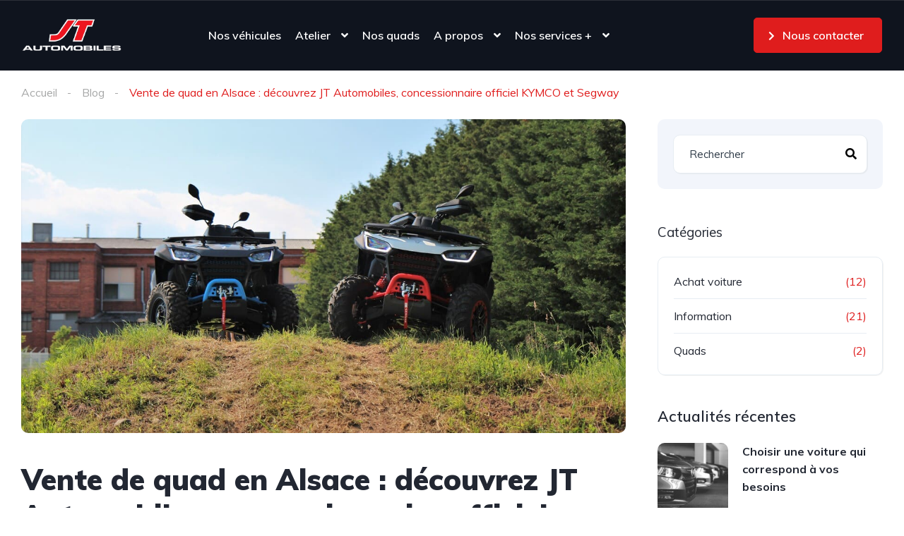

--- FILE ---
content_type: text/html; charset=UTF-8
request_url: https://www.jtautomobiles.fr/vente-quad-alsace-jt-automobiles-kymco-segway/
body_size: 25068
content:
<!DOCTYPE html>
<html lang="fr-FR">
<head>
    <meta charset="UTF-8">
    <meta name="viewport" content="width=device-width, initial-scale=1">
    <link rel="profile" href="https://gmpg.org/xfn/11">
    <link rel="pingback" href="https://www.jtautomobiles.fr/xmlrpc.php">

    <meta name='robots' content='index, follow, max-image-preview:large, max-snippet:-1, max-video-preview:-1' />

	<!-- This site is optimized with the Yoast SEO plugin v26.1.1 - https://yoast.com/wordpress/plugins/seo/ -->
	<title>Vente quad Alsace - Concessionnaire officiel Kymco et Segway</title><link rel="preload" as="style" href="https://fonts.googleapis.com/css?family=Muli%3A300%2C300italic%2C400%2C400italic%2C500%2C500italic%2C600%2C600italic%2C700%2C700italic%2C800%2C800italic%2C900%2C900italic&#038;display=swap" /><link rel="stylesheet" href="https://fonts.googleapis.com/css?family=Muli%3A300%2C300italic%2C400%2C400italic%2C500%2C500italic%2C600%2C600italic%2C700%2C700italic%2C800%2C800italic%2C900%2C900italic&#038;display=swap" media="print" onload="this.media='all'" /><noscript><link rel="stylesheet" href="https://fonts.googleapis.com/css?family=Muli%3A300%2C300italic%2C400%2C400italic%2C500%2C500italic%2C600%2C600italic%2C700%2C700italic%2C800%2C800italic%2C900%2C900italic&#038;display=swap" /></noscript>
	<meta name="description" content="Vous cherchez une concession pour acheter un quad ? JT Automobiles est concessionnaire officiel KYMCO et SEGWAY en Alsace." />
	<link rel="canonical" href="https://www.jtautomobiles.fr/vente-quad-alsace-jt-automobiles-kymco-segway/" />
	<meta property="og:locale" content="fr_FR" />
	<meta property="og:type" content="article" />
	<meta property="og:title" content="Vente quad Alsace - Concessionnaire officiel Kymco et Segway" />
	<meta property="og:description" content="Vous cherchez une concession pour acheter un quad ? JT Automobiles est concessionnaire officiel KYMCO et SEGWAY en Alsace." />
	<meta property="og:url" content="https://www.jtautomobiles.fr/vente-quad-alsace-jt-automobiles-kymco-segway/" />
	<meta property="og:site_name" content="JT Automobiles" />
	<meta property="article:published_time" content="2022-09-06T14:10:10+00:00" />
	<meta property="article:modified_time" content="2022-09-07T10:06:29+00:00" />
	<meta property="og:image" content="https://www.jtautomobiles.fr/wp-content/uploads/2021/07/quad-kymco-jt-automobiles-1.jpg" />
	<meta property="og:image:width" content="1296" />
	<meta property="og:image:height" content="864" />
	<meta property="og:image:type" content="image/jpeg" />
	<meta name="author" content="admin_52d6df" />
	<meta name="twitter:card" content="summary_large_image" />
	<meta name="twitter:label1" content="Écrit par" />
	<meta name="twitter:data1" content="admin_52d6df" />
	<meta name="twitter:label2" content="Durée de lecture estimée" />
	<meta name="twitter:data2" content="3 minutes" />
	<script type="application/ld+json" class="yoast-schema-graph">{"@context":"https://schema.org","@graph":[{"@type":"Article","@id":"https://www.jtautomobiles.fr/vente-quad-alsace-jt-automobiles-kymco-segway/#article","isPartOf":{"@id":"https://www.jtautomobiles.fr/vente-quad-alsace-jt-automobiles-kymco-segway/"},"author":{"name":"admin_52d6df","@id":"https://www.jtautomobiles.fr/#/schema/person/7fdfe44c6560f0701eadbc8e94c9f936"},"headline":"Vente de quad en Alsace : découvrez JT Automobiles, concessionnaire officiel KYMCO et Segway","datePublished":"2022-09-06T14:10:10+00:00","dateModified":"2022-09-07T10:06:29+00:00","mainEntityOfPage":{"@id":"https://www.jtautomobiles.fr/vente-quad-alsace-jt-automobiles-kymco-segway/"},"wordCount":532,"publisher":{"@id":"https://www.jtautomobiles.fr/#organization"},"image":{"@id":"https://www.jtautomobiles.fr/vente-quad-alsace-jt-automobiles-kymco-segway/#primaryimage"},"thumbnailUrl":"https://www.jtautomobiles.fr/wp-content/uploads/2021/07/quad-kymco-jt-automobiles-1.jpg","keywords":["quad","véhicule"],"articleSection":["Information","Quads"],"inLanguage":"fr-FR"},{"@type":"WebPage","@id":"https://www.jtautomobiles.fr/vente-quad-alsace-jt-automobiles-kymco-segway/","url":"https://www.jtautomobiles.fr/vente-quad-alsace-jt-automobiles-kymco-segway/","name":"Vente quad Alsace - Concessionnaire officiel Kymco et Segway","isPartOf":{"@id":"https://www.jtautomobiles.fr/#website"},"primaryImageOfPage":{"@id":"https://www.jtautomobiles.fr/vente-quad-alsace-jt-automobiles-kymco-segway/#primaryimage"},"image":{"@id":"https://www.jtautomobiles.fr/vente-quad-alsace-jt-automobiles-kymco-segway/#primaryimage"},"thumbnailUrl":"https://www.jtautomobiles.fr/wp-content/uploads/2021/07/quad-kymco-jt-automobiles-1.jpg","datePublished":"2022-09-06T14:10:10+00:00","dateModified":"2022-09-07T10:06:29+00:00","description":"Vous cherchez une concession pour acheter un quad ? JT Automobiles est concessionnaire officiel KYMCO et SEGWAY en Alsace.","breadcrumb":{"@id":"https://www.jtautomobiles.fr/vente-quad-alsace-jt-automobiles-kymco-segway/#breadcrumb"},"inLanguage":"fr-FR","potentialAction":[{"@type":"ReadAction","target":["https://www.jtautomobiles.fr/vente-quad-alsace-jt-automobiles-kymco-segway/"]}]},{"@type":"ImageObject","inLanguage":"fr-FR","@id":"https://www.jtautomobiles.fr/vente-quad-alsace-jt-automobiles-kymco-segway/#primaryimage","url":"https://www.jtautomobiles.fr/wp-content/uploads/2021/07/quad-kymco-jt-automobiles-1.jpg","contentUrl":"https://www.jtautomobiles.fr/wp-content/uploads/2021/07/quad-kymco-jt-automobiles-1.jpg","width":1296,"height":864,"caption":"Quads Kymco et Segway"},{"@type":"BreadcrumbList","@id":"https://www.jtautomobiles.fr/vente-quad-alsace-jt-automobiles-kymco-segway/#breadcrumb","itemListElement":[{"@type":"ListItem","position":1,"name":"Accueil","item":"https://www.jtautomobiles.fr/"},{"@type":"ListItem","position":2,"name":"Actualités","item":"https://www.jtautomobiles.fr/actualites/"},{"@type":"ListItem","position":3,"name":"Vente de quad en Alsace : découvrez JT Automobiles, concessionnaire officiel KYMCO et Segway"}]},{"@type":"WebSite","@id":"https://www.jtautomobiles.fr/#website","url":"https://www.jtautomobiles.fr/","name":"JT Automobiles","description":"Votre partenaire Auto","publisher":{"@id":"https://www.jtautomobiles.fr/#organization"},"potentialAction":[{"@type":"SearchAction","target":{"@type":"EntryPoint","urlTemplate":"https://www.jtautomobiles.fr/?s={search_term_string}"},"query-input":{"@type":"PropertyValueSpecification","valueRequired":true,"valueName":"search_term_string"}}],"inLanguage":"fr-FR"},{"@type":"Organization","@id":"https://www.jtautomobiles.fr/#organization","name":"JT Automobiles","url":"https://www.jtautomobiles.fr/","logo":{"@type":"ImageObject","inLanguage":"fr-FR","@id":"https://www.jtautomobiles.fr/#/schema/logo/image/","url":"https://www.jtautomobiles.fr/wp-content/uploads/2021/07/logo-jt-automobiles-noir.png","contentUrl":"https://www.jtautomobiles.fr/wp-content/uploads/2021/07/logo-jt-automobiles-noir.png","width":1605,"height":680,"caption":"JT Automobiles"},"image":{"@id":"https://www.jtautomobiles.fr/#/schema/logo/image/"}},{"@type":"Person","@id":"https://www.jtautomobiles.fr/#/schema/person/7fdfe44c6560f0701eadbc8e94c9f936","name":"admin_52d6df","image":{"@type":"ImageObject","inLanguage":"fr-FR","@id":"https://www.jtautomobiles.fr/#/schema/person/image/","url":"https://secure.gravatar.com/avatar/ee34cdeb6ef123d30ce5da2f3936273f53ea5ab3895bf5bc94d0abf95f73d1e4?s=96&d=mm&r=g","contentUrl":"https://secure.gravatar.com/avatar/ee34cdeb6ef123d30ce5da2f3936273f53ea5ab3895bf5bc94d0abf95f73d1e4?s=96&d=mm&r=g","caption":"admin_52d6df"},"sameAs":["https://www.jtautomobiles.fr"],"url":"https://www.jtautomobiles.fr/user/admin_52d6df/"}]}</script>
	<!-- / Yoast SEO plugin. -->


<link rel='dns-prefetch' href='//cdnjs.cloudflare.com' />
<link rel='dns-prefetch' href='//fonts.googleapis.com' />
<link href='https://fonts.gstatic.com' crossorigin rel='preconnect' />
<link rel="alternate" title="oEmbed (JSON)" type="application/json+oembed" href="https://www.jtautomobiles.fr/wp-json/oembed/1.0/embed?url=https%3A%2F%2Fwww.jtautomobiles.fr%2Fvente-quad-alsace-jt-automobiles-kymco-segway%2F" />
<link rel="alternate" title="oEmbed (XML)" type="text/xml+oembed" href="https://www.jtautomobiles.fr/wp-json/oembed/1.0/embed?url=https%3A%2F%2Fwww.jtautomobiles.fr%2Fvente-quad-alsace-jt-automobiles-kymco-segway%2F&#038;format=xml" />
<style id='wp-img-auto-sizes-contain-inline-css' type='text/css'>
img:is([sizes=auto i],[sizes^="auto," i]){contain-intrinsic-size:3000px 1500px}
/*# sourceURL=wp-img-auto-sizes-contain-inline-css */
</style>
<link rel='stylesheet' id='elementor-frontend-css' href='https://www.jtautomobiles.fr/wp-content/plugins/elementor/assets/css/frontend.min.css?ver=3.28.3' type='text/css' media='all' />
<link rel='stylesheet' id='elementor-post-12261-css' href='https://www.jtautomobiles.fr/wp-content/uploads/elementor/css/post-12261.css?ver=1760023186' type='text/css' media='all' />
<link rel='stylesheet' id='elementor-post-12599-css' href='https://www.jtautomobiles.fr/wp-content/uploads/elementor/css/post-12599.css?ver=1760022321' type='text/css' media='all' />
<style id='wp-emoji-styles-inline-css' type='text/css'>

	img.wp-smiley, img.emoji {
		display: inline !important;
		border: none !important;
		box-shadow: none !important;
		height: 1em !important;
		width: 1em !important;
		margin: 0 0.07em !important;
		vertical-align: -0.1em !important;
		background: none !important;
		padding: 0 !important;
	}
/*# sourceURL=wp-emoji-styles-inline-css */
</style>
<style id='classic-theme-styles-inline-css' type='text/css'>
/*! This file is auto-generated */
.wp-block-button__link{color:#fff;background-color:#32373c;border-radius:9999px;box-shadow:none;text-decoration:none;padding:calc(.667em + 2px) calc(1.333em + 2px);font-size:1.125em}.wp-block-file__button{background:#32373c;color:#fff;text-decoration:none}
/*# sourceURL=/wp-includes/css/classic-themes.min.css */
</style>
<link data-minify="1" rel='stylesheet' id='contact-form-7-css' href='https://www.jtautomobiles.fr/wp-content/cache/min/1/wp-content/plugins/contact-form-7/includes/css/styles.css?ver=1760024024' type='text/css' media='all' />
<link data-minify="1" rel='stylesheet' id='google_business_reviews_rating_wp_css-css' href='https://www.jtautomobiles.fr/wp-content/cache/min/1/wp-content/plugins/g-business-reviews-rating/wp/css/css.css?ver=1760024024' type='text/css' media='all' />
<link data-minify="1" rel='stylesheet' id='elementor-icons-css' href='https://www.jtautomobiles.fr/wp-content/cache/min/1/wp-content/plugins/elementor/assets/lib/eicons/css/elementor-icons.min.css?ver=1760024024' type='text/css' media='all' />
<link rel='stylesheet' id='elementor-post-30143-css' href='https://www.jtautomobiles.fr/wp-content/uploads/elementor/css/post-30143.css?ver=1760022314' type='text/css' media='all' />
<link rel='stylesheet' id='widget-image-css' href='https://www.jtautomobiles.fr/wp-content/plugins/elementor/assets/css/widget-image.min.css?ver=3.28.3' type='text/css' media='all' />
<link rel='stylesheet' id='widget-spacer-css' href='https://www.jtautomobiles.fr/wp-content/plugins/elementor/assets/css/widget-spacer.min.css?ver=3.28.3' type='text/css' media='all' />
<link rel='stylesheet' id='elementor-post-1600659-css' href='https://www.jtautomobiles.fr/wp-content/uploads/elementor/css/post-1600659.css?ver=1760089788' type='text/css' media='all' />

<link data-minify="1" rel='stylesheet' id='OCCF7RS-style-css-css' href='https://www.jtautomobiles.fr/wp-content/cache/min/1/wp-content/plugins/range-slider-for-contact-form-7/includes/css/style.css?ver=1760024024' type='text/css' media='all' />
<link rel='stylesheet' id='OCCF7RS-jquery-ui-css-css' href='https://www.jtautomobiles.fr/wp-content/plugins/range-slider-for-contact-form-7/includes/js/jquery-ui.min.css?ver=2.0.0' type='text/css' media='all' />
<link data-minify="1" rel='stylesheet' id='OCCF7RS-jquery-ui-slider-pips-css-css' href='https://www.jtautomobiles.fr/wp-content/cache/min/1/wp-content/plugins/range-slider-for-contact-form-7/includes/js/jquery-ui-slider-pips.css?ver=1760024024' type='text/css' media='all' />
<link data-minify="1" rel='stylesheet' id='vehica-css' href='https://www.jtautomobiles.fr/wp-content/cache/min/1/wp-content/themes/vehica/style.css?ver=1760024024' type='text/css' media='all' />
<style id='vehica-inline-css' type='text/css'>
 @media only screen and (min-width:1px){.vehica-hide-desktop{display:none}.vehica-grid__element--desktop-1of1{width:100%}.vehica-grid__element--desktop-1of2{width:50%}.vehica-grid__element--desktop-1of3{width:33.3333%}.vehica-grid__element--desktop-1of4{width:25%}.vehica-grid__element--desktop-1of5{width:20%}.vehica-grid__element--desktop-1of6{width:16.6666%}}@media only screen and (min-width:1px) and (max-width:px){.vehica-hide-tablet{display:none}.vehica-grid__element--tablet-1of1{width:100%}.vehica-grid__element--tablet-1of2{width:50%}.vehica-grid__element--tablet-1of3{width:33.3333%}.vehica-grid__element--tablet-1of4{width:25%}.vehica-grid__element--tablet-1of5{width:20%}.vehica-grid__element--tablet-1of6{width:16.6666%}}@media only screen and (max-width:px){.vehica-hide-mobile{display:none}.vehica-grid__element--mobile-1of1{width:100%}.vehica-grid__element--mobile-1of2{width:50%}.vehica-grid__element--mobile-1of3{width:33.3333%}.vehica-grid__element--mobile-1of4{width:25%}.vehica-grid__element--mobile-1of5{width:20%}.vehica-grid__element--mobile-1of6{width:16.6666%}}body, textarea, input, button{font-family:'Muli', Arial,Helvetica,sans-serif!important}h1, h2, h3, h4, h5, h6{font-family:'Muli', Arial,Helvetica,sans-serif}:root{--primary:#DF1D1D;--primary-light:rgba(223,29,29,0.1)}
/*# sourceURL=vehica-inline-css */
</style>
<link data-minify="1" rel='stylesheet' id='vehica-child-css' href='https://www.jtautomobiles.fr/wp-content/cache/min/1/wp-content/themes/vehica-child/style.css?ver=1760024024' type='text/css' media='all' />
<link data-minify="1" rel='stylesheet' id='vehica-child-cetlem-css' href='https://www.jtautomobiles.fr/wp-content/cache/min/1/wp-content/themes/vehica-child/custom-css/box-auto.css?ver=1760024024' type='text/css' media='all' />
<link data-minify="1" rel='stylesheet' id='bootstrap-modal-css-css' href='https://www.jtautomobiles.fr/wp-content/cache/min/1/wp-content/themes/vehica-child/custom-css/custommodal.css?ver=1760024024' type='text/css' media='all' />
<link data-minify="1" rel='stylesheet' id='pickadate-css' href='https://www.jtautomobiles.fr/wp-content/cache/min/1/ajax/libs/pickadate.js/3.5.6/themes/classic.css?ver=1760024024' type='text/css' media='all' />
<link data-minify="1" rel='stylesheet' id='pickadate-date-css' href='https://www.jtautomobiles.fr/wp-content/cache/min/1/ajax/libs/pickadate.js/3.5.6/themes/classic.date.css?ver=1760024024' type='text/css' media='all' />
<link data-minify="1" rel='stylesheet' id='pickadate-time-css' href='https://www.jtautomobiles.fr/wp-content/cache/min/1/ajax/libs/pickadate.js/3.5.6/themes/classic.time.css?ver=1760024024' type='text/css' media='all' />
<link rel='stylesheet' id='elementor-icons-shared-0-css' href='https://www.jtautomobiles.fr/wp-content/plugins/elementor/assets/lib/font-awesome/css/fontawesome.min.css?ver=5.15.3' type='text/css' media='all' />
<link data-minify="1" rel='stylesheet' id='elementor-icons-fa-regular-css' href='https://www.jtautomobiles.fr/wp-content/cache/min/1/wp-content/plugins/elementor/assets/lib/font-awesome/css/regular.min.css?ver=1760024024' type='text/css' media='all' />
<link data-minify="1" rel='stylesheet' id='elementor-icons-fa-solid-css' href='https://www.jtautomobiles.fr/wp-content/cache/min/1/wp-content/plugins/elementor/assets/lib/font-awesome/css/solid.min.css?ver=1760024024' type='text/css' media='all' />
<link data-minify="1" rel='stylesheet' id='elementor-icons-fa-brands-css' href='https://www.jtautomobiles.fr/wp-content/cache/min/1/wp-content/plugins/elementor/assets/lib/font-awesome/css/brands.min.css?ver=1760024024' type='text/css' media='all' />
<link rel='stylesheet' id='vue-select-css' href='https://www.jtautomobiles.fr/wp-content/plugins/vehica-core/assets/css/vue-select.min.css?ver=6.9' type='text/css' media='all' />
<link data-minify="1" rel='stylesheet' id='elementor-gf-local-roboto-css' href='https://www.jtautomobiles.fr/wp-content/cache/min/1/wp-content/uploads/elementor/google-fonts/css/roboto.css?ver=1760024024' type='text/css' media='all' />
<link data-minify="1" rel='stylesheet' id='elementor-gf-local-robotoslab-css' href='https://www.jtautomobiles.fr/wp-content/cache/min/1/wp-content/uploads/elementor/google-fonts/css/robotoslab.css?ver=1760024024' type='text/css' media='all' />
<script type="text/javascript" src="https://www.jtautomobiles.fr/wp-includes/js/jquery/jquery.min.js?ver=3.7.1" id="jquery-core-js"></script>
<script type="text/javascript" src="https://www.jtautomobiles.fr/wp-includes/js/jquery/jquery-migrate.min.js?ver=3.4.1" id="jquery-migrate-js"></script>
<script data-minify="1" type="text/javascript" src="https://www.jtautomobiles.fr/wp-content/cache/min/1/wp-content/plugins/g-business-reviews-rating/wp/js/js.js?ver=1760024024" id="google_business_reviews_rating_wp_js-js"></script>
<script type="text/javascript" src="https://www.jtautomobiles.fr/wp-content/plugins/range-slider-for-contact-form-7/includes/js/jquery-ui.min.js?ver=2.0.0" id="OCCF7RS-jquery-ui-js-js"></script>
<script type="text/javascript" src="https://www.jtautomobiles.fr/wp-content/plugins/range-slider-for-contact-form-7/includes/js/jquery.ui.touch-punch.min.js?ver=2.0.0" id="OCCF7RS-jquery-ui-touch-punch-js-js"></script>
<script data-minify="1" type="text/javascript" src="https://www.jtautomobiles.fr/wp-content/cache/min/1/wp-content/plugins/range-slider-for-contact-form-7/includes/js/jquery-ui-slider-pips.js?ver=1760024024" id="OCCF7RS-jquery-ui-slider-pips-js-js"></script>
<script data-minify="1" type="text/javascript" src="https://www.jtautomobiles.fr/wp-content/cache/min/1/wp-content/plugins/range-slider-for-contact-form-7/includes/js/front.js?ver=1760024024" id="OCCF7RS-front-js-js"></script>
<script data-minify="1" type="text/javascript" src="https://www.jtautomobiles.fr/wp-content/cache/min/1/wp-content/themes/vehica-child/custom-js/custom_script.js?ver=1760024024" id="my-custom-script-js"></script>
<script data-minify="1" type="text/javascript" src="https://www.jtautomobiles.fr/wp-content/cache/min/1/wp-content/themes/vehica-child/custom-js/custom.js?ver=1760024024" id="custom-js-js"></script>
<script data-minify="1" type="text/javascript" src="https://www.jtautomobiles.fr/wp-content/cache/min/1/ajax/libs/pickadate.js/3.5.6/compressed/picker.js?ver=1760024024" id="pickadate-js"></script>
<script data-minify="1" type="text/javascript" src="https://www.jtautomobiles.fr/wp-content/cache/min/1/ajax/libs/pickadate.js/3.5.6/compressed/picker.date.js?ver=1760024024" id="pickadate-date-js"></script>
<script data-minify="1" type="text/javascript" src="https://www.jtautomobiles.fr/wp-content/cache/min/1/ajax/libs/pickadate.js/3.5.6/compressed/picker.time.js?ver=1760024025" id="pickadate-time-js"></script>
<script type="text/javascript" id="lazysizes-js-before">
/* <![CDATA[ */
        window.lazySizesConfig = window.lazySizesConfig || {};
        window.lazySizesConfig.loadMode = 1
        window.lazySizesConfig.init = 0
        
//# sourceURL=lazysizes-js-before
/* ]]> */
</script>
<script type="text/javascript" src="https://www.jtautomobiles.fr/wp-content/plugins/vehica-core/assets/js/lazysizes.min.js?ver=6.9" id="lazysizes-js"></script>
<link rel="https://api.w.org/" href="https://www.jtautomobiles.fr/wp-json/" /><link rel="alternate" title="JSON" type="application/json" href="https://www.jtautomobiles.fr/wp-json/wp/v2/posts/1600659" /><link rel="EditURI" type="application/rsd+xml" title="RSD" href="https://www.jtautomobiles.fr/xmlrpc.php?rsd" />
<meta name="generator" content="WordPress 6.9" />
<link rel='shortlink' href='https://www.jtautomobiles.fr/?p=1600659' />
<script type="text/javascript" src="https://cache.consentframework.com/js/pa/38818/c/vU1Nh/stub"></script>
<script type="text/javascript" src="https://choices.consentframework.com/js/pa/38818/c/vU1Nh/cmp" async></script>
<!-- Google Tag Manager -->
<script>(function(w,d,s,l,i){w[l]=w[l]||[];w[l].push({'gtm.start':
new Date().getTime(),event:'gtm.js'});var f=d.getElementsByTagName(s)[0],
j=d.createElement(s),dl=l!='dataLayer'?'&l='+l:'';j.async=true;j.src=
'https://www.googletagmanager.com/gtm.js?id='+i+dl;f.parentNode.insertBefore(j,f);
})(window,document,'script','dataLayer','GTM-P9CF95G');</script>
<!-- End Google Tag Manager -->        <meta property="og:url" content="https://www.jtautomobiles.fr/vente-quad-alsace-jt-automobiles-kymco-segway/"/>
        <meta property="og:type" content="article"/>
        <meta property="og:title" content="Vente de quad en Alsace : découvrez JT Automobiles, concessionnaire officiel KYMCO et Segway"/>
        <meta property="og:description" content="À la recherche d’un quad neuf pour vos randonnées dans la nature alsacienne ? JT Automobiles, votre concessionnaire Kymco et Segway dans le Haut-Rhin, vous propose plusieurs modèles de quad haut de gamme. Découvrez un concessionnaire qui saura partager sa passion pour les quads, notamment à travers des « randos quad » organisées tous les [&hellip;]"/>
                    <meta
                    property="og:image"
                    content="https://www.jtautomobiles.fr/wp-content/uploads/2021/07/quad-kymco-jt-automobiles-1.jpg"
            />
            <script type="text/javascript">
var ajaxurl = "https://www.jtautomobiles.fr/wp-admin/admin-ajax.php";
</script>
<style type="text/css">
            #pdfSection{
                display: none;
            }
            body.single.single-vehica_car .elementor-element.elementor-element-aa686c9.elementor-widget.elementor-widget-spacer,
            body.single.single-vehica_car .elementor-element.elementor-element-4e029e1.elementor-widget.elementor-widget-spacer{
                display: none;
            }
        </style><meta name="generator" content="Elementor 3.28.3; features: additional_custom_breakpoints, e_local_google_fonts; settings: css_print_method-external, google_font-enabled, font_display-auto">
<style type="text/css">.recentcomments a{display:inline !important;padding:0 !important;margin:0 !important;}</style>			<style>
				.e-con.e-parent:nth-of-type(n+4):not(.e-lazyloaded):not(.e-no-lazyload),
				.e-con.e-parent:nth-of-type(n+4):not(.e-lazyloaded):not(.e-no-lazyload) * {
					background-image: none !important;
				}
				@media screen and (max-height: 1024px) {
					.e-con.e-parent:nth-of-type(n+3):not(.e-lazyloaded):not(.e-no-lazyload),
					.e-con.e-parent:nth-of-type(n+3):not(.e-lazyloaded):not(.e-no-lazyload) * {
						background-image: none !important;
					}
				}
				@media screen and (max-height: 640px) {
					.e-con.e-parent:nth-of-type(n+2):not(.e-lazyloaded):not(.e-no-lazyload),
					.e-con.e-parent:nth-of-type(n+2):not(.e-lazyloaded):not(.e-no-lazyload) * {
						background-image: none !important;
					}
				}
			</style>
			<link rel="icon" href="https://www.jtautomobiles.fr/wp-content/uploads/2021/04/cropped-fav-32x32.png" sizes="32x32" />
<link rel="icon" href="https://www.jtautomobiles.fr/wp-content/uploads/2021/04/cropped-fav-192x192.png" sizes="192x192" />
<link rel="apple-touch-icon" href="https://www.jtautomobiles.fr/wp-content/uploads/2021/04/cropped-fav-180x180.png" />
<meta name="msapplication-TileImage" content="https://www.jtautomobiles.fr/wp-content/uploads/2021/04/cropped-fav-270x270.png" />
<noscript><style id="rocket-lazyload-nojs-css">.rll-youtube-player, [data-lazy-src]{display:none !important;}</style></noscript><style id='global-styles-inline-css' type='text/css'>
:root{--wp--preset--aspect-ratio--square: 1;--wp--preset--aspect-ratio--4-3: 4/3;--wp--preset--aspect-ratio--3-4: 3/4;--wp--preset--aspect-ratio--3-2: 3/2;--wp--preset--aspect-ratio--2-3: 2/3;--wp--preset--aspect-ratio--16-9: 16/9;--wp--preset--aspect-ratio--9-16: 9/16;--wp--preset--color--black: #000000;--wp--preset--color--cyan-bluish-gray: #abb8c3;--wp--preset--color--white: #ffffff;--wp--preset--color--pale-pink: #f78da7;--wp--preset--color--vivid-red: #cf2e2e;--wp--preset--color--luminous-vivid-orange: #ff6900;--wp--preset--color--luminous-vivid-amber: #fcb900;--wp--preset--color--light-green-cyan: #7bdcb5;--wp--preset--color--vivid-green-cyan: #00d084;--wp--preset--color--pale-cyan-blue: #8ed1fc;--wp--preset--color--vivid-cyan-blue: #0693e3;--wp--preset--color--vivid-purple: #9b51e0;--wp--preset--gradient--vivid-cyan-blue-to-vivid-purple: linear-gradient(135deg,rgb(6,147,227) 0%,rgb(155,81,224) 100%);--wp--preset--gradient--light-green-cyan-to-vivid-green-cyan: linear-gradient(135deg,rgb(122,220,180) 0%,rgb(0,208,130) 100%);--wp--preset--gradient--luminous-vivid-amber-to-luminous-vivid-orange: linear-gradient(135deg,rgb(252,185,0) 0%,rgb(255,105,0) 100%);--wp--preset--gradient--luminous-vivid-orange-to-vivid-red: linear-gradient(135deg,rgb(255,105,0) 0%,rgb(207,46,46) 100%);--wp--preset--gradient--very-light-gray-to-cyan-bluish-gray: linear-gradient(135deg,rgb(238,238,238) 0%,rgb(169,184,195) 100%);--wp--preset--gradient--cool-to-warm-spectrum: linear-gradient(135deg,rgb(74,234,220) 0%,rgb(151,120,209) 20%,rgb(207,42,186) 40%,rgb(238,44,130) 60%,rgb(251,105,98) 80%,rgb(254,248,76) 100%);--wp--preset--gradient--blush-light-purple: linear-gradient(135deg,rgb(255,206,236) 0%,rgb(152,150,240) 100%);--wp--preset--gradient--blush-bordeaux: linear-gradient(135deg,rgb(254,205,165) 0%,rgb(254,45,45) 50%,rgb(107,0,62) 100%);--wp--preset--gradient--luminous-dusk: linear-gradient(135deg,rgb(255,203,112) 0%,rgb(199,81,192) 50%,rgb(65,88,208) 100%);--wp--preset--gradient--pale-ocean: linear-gradient(135deg,rgb(255,245,203) 0%,rgb(182,227,212) 50%,rgb(51,167,181) 100%);--wp--preset--gradient--electric-grass: linear-gradient(135deg,rgb(202,248,128) 0%,rgb(113,206,126) 100%);--wp--preset--gradient--midnight: linear-gradient(135deg,rgb(2,3,129) 0%,rgb(40,116,252) 100%);--wp--preset--font-size--small: 13px;--wp--preset--font-size--medium: 20px;--wp--preset--font-size--large: 36px;--wp--preset--font-size--x-large: 42px;--wp--preset--spacing--20: 0.44rem;--wp--preset--spacing--30: 0.67rem;--wp--preset--spacing--40: 1rem;--wp--preset--spacing--50: 1.5rem;--wp--preset--spacing--60: 2.25rem;--wp--preset--spacing--70: 3.38rem;--wp--preset--spacing--80: 5.06rem;--wp--preset--shadow--natural: 6px 6px 9px rgba(0, 0, 0, 0.2);--wp--preset--shadow--deep: 12px 12px 50px rgba(0, 0, 0, 0.4);--wp--preset--shadow--sharp: 6px 6px 0px rgba(0, 0, 0, 0.2);--wp--preset--shadow--outlined: 6px 6px 0px -3px rgb(255, 255, 255), 6px 6px rgb(0, 0, 0);--wp--preset--shadow--crisp: 6px 6px 0px rgb(0, 0, 0);}:where(.is-layout-flex){gap: 0.5em;}:where(.is-layout-grid){gap: 0.5em;}body .is-layout-flex{display: flex;}.is-layout-flex{flex-wrap: wrap;align-items: center;}.is-layout-flex > :is(*, div){margin: 0;}body .is-layout-grid{display: grid;}.is-layout-grid > :is(*, div){margin: 0;}:where(.wp-block-columns.is-layout-flex){gap: 2em;}:where(.wp-block-columns.is-layout-grid){gap: 2em;}:where(.wp-block-post-template.is-layout-flex){gap: 1.25em;}:where(.wp-block-post-template.is-layout-grid){gap: 1.25em;}.has-black-color{color: var(--wp--preset--color--black) !important;}.has-cyan-bluish-gray-color{color: var(--wp--preset--color--cyan-bluish-gray) !important;}.has-white-color{color: var(--wp--preset--color--white) !important;}.has-pale-pink-color{color: var(--wp--preset--color--pale-pink) !important;}.has-vivid-red-color{color: var(--wp--preset--color--vivid-red) !important;}.has-luminous-vivid-orange-color{color: var(--wp--preset--color--luminous-vivid-orange) !important;}.has-luminous-vivid-amber-color{color: var(--wp--preset--color--luminous-vivid-amber) !important;}.has-light-green-cyan-color{color: var(--wp--preset--color--light-green-cyan) !important;}.has-vivid-green-cyan-color{color: var(--wp--preset--color--vivid-green-cyan) !important;}.has-pale-cyan-blue-color{color: var(--wp--preset--color--pale-cyan-blue) !important;}.has-vivid-cyan-blue-color{color: var(--wp--preset--color--vivid-cyan-blue) !important;}.has-vivid-purple-color{color: var(--wp--preset--color--vivid-purple) !important;}.has-black-background-color{background-color: var(--wp--preset--color--black) !important;}.has-cyan-bluish-gray-background-color{background-color: var(--wp--preset--color--cyan-bluish-gray) !important;}.has-white-background-color{background-color: var(--wp--preset--color--white) !important;}.has-pale-pink-background-color{background-color: var(--wp--preset--color--pale-pink) !important;}.has-vivid-red-background-color{background-color: var(--wp--preset--color--vivid-red) !important;}.has-luminous-vivid-orange-background-color{background-color: var(--wp--preset--color--luminous-vivid-orange) !important;}.has-luminous-vivid-amber-background-color{background-color: var(--wp--preset--color--luminous-vivid-amber) !important;}.has-light-green-cyan-background-color{background-color: var(--wp--preset--color--light-green-cyan) !important;}.has-vivid-green-cyan-background-color{background-color: var(--wp--preset--color--vivid-green-cyan) !important;}.has-pale-cyan-blue-background-color{background-color: var(--wp--preset--color--pale-cyan-blue) !important;}.has-vivid-cyan-blue-background-color{background-color: var(--wp--preset--color--vivid-cyan-blue) !important;}.has-vivid-purple-background-color{background-color: var(--wp--preset--color--vivid-purple) !important;}.has-black-border-color{border-color: var(--wp--preset--color--black) !important;}.has-cyan-bluish-gray-border-color{border-color: var(--wp--preset--color--cyan-bluish-gray) !important;}.has-white-border-color{border-color: var(--wp--preset--color--white) !important;}.has-pale-pink-border-color{border-color: var(--wp--preset--color--pale-pink) !important;}.has-vivid-red-border-color{border-color: var(--wp--preset--color--vivid-red) !important;}.has-luminous-vivid-orange-border-color{border-color: var(--wp--preset--color--luminous-vivid-orange) !important;}.has-luminous-vivid-amber-border-color{border-color: var(--wp--preset--color--luminous-vivid-amber) !important;}.has-light-green-cyan-border-color{border-color: var(--wp--preset--color--light-green-cyan) !important;}.has-vivid-green-cyan-border-color{border-color: var(--wp--preset--color--vivid-green-cyan) !important;}.has-pale-cyan-blue-border-color{border-color: var(--wp--preset--color--pale-cyan-blue) !important;}.has-vivid-cyan-blue-border-color{border-color: var(--wp--preset--color--vivid-cyan-blue) !important;}.has-vivid-purple-border-color{border-color: var(--wp--preset--color--vivid-purple) !important;}.has-vivid-cyan-blue-to-vivid-purple-gradient-background{background: var(--wp--preset--gradient--vivid-cyan-blue-to-vivid-purple) !important;}.has-light-green-cyan-to-vivid-green-cyan-gradient-background{background: var(--wp--preset--gradient--light-green-cyan-to-vivid-green-cyan) !important;}.has-luminous-vivid-amber-to-luminous-vivid-orange-gradient-background{background: var(--wp--preset--gradient--luminous-vivid-amber-to-luminous-vivid-orange) !important;}.has-luminous-vivid-orange-to-vivid-red-gradient-background{background: var(--wp--preset--gradient--luminous-vivid-orange-to-vivid-red) !important;}.has-very-light-gray-to-cyan-bluish-gray-gradient-background{background: var(--wp--preset--gradient--very-light-gray-to-cyan-bluish-gray) !important;}.has-cool-to-warm-spectrum-gradient-background{background: var(--wp--preset--gradient--cool-to-warm-spectrum) !important;}.has-blush-light-purple-gradient-background{background: var(--wp--preset--gradient--blush-light-purple) !important;}.has-blush-bordeaux-gradient-background{background: var(--wp--preset--gradient--blush-bordeaux) !important;}.has-luminous-dusk-gradient-background{background: var(--wp--preset--gradient--luminous-dusk) !important;}.has-pale-ocean-gradient-background{background: var(--wp--preset--gradient--pale-ocean) !important;}.has-electric-grass-gradient-background{background: var(--wp--preset--gradient--electric-grass) !important;}.has-midnight-gradient-background{background: var(--wp--preset--gradient--midnight) !important;}.has-small-font-size{font-size: var(--wp--preset--font-size--small) !important;}.has-medium-font-size{font-size: var(--wp--preset--font-size--medium) !important;}.has-large-font-size{font-size: var(--wp--preset--font-size--large) !important;}.has-x-large-font-size{font-size: var(--wp--preset--font-size--x-large) !important;}
/*# sourceURL=global-styles-inline-css */
</style>
<link rel='stylesheet' id='widget-social-icons-css' href='https://www.jtautomobiles.fr/wp-content/plugins/elementor/assets/css/widget-social-icons.min.css?ver=3.28.3' type='text/css' media='all' />
<link rel='stylesheet' id='e-apple-webkit-css' href='https://www.jtautomobiles.fr/wp-content/plugins/elementor/assets/css/conditionals/apple-webkit.min.css?ver=3.28.3' type='text/css' media='all' />
<link rel='stylesheet' id='widget-divider-css' href='https://www.jtautomobiles.fr/wp-content/plugins/elementor/assets/css/widget-divider.min.css?ver=3.28.3' type='text/css' media='all' />
<link data-minify="1" rel='stylesheet' id='swiper-css' href='https://www.jtautomobiles.fr/wp-content/cache/min/1/wp-content/plugins/elementor/assets/lib/swiper/v8/css/swiper.min.css?ver=1760024024' type='text/css' media='all' />
<link rel='stylesheet' id='e-swiper-css' href='https://www.jtautomobiles.fr/wp-content/plugins/elementor/assets/css/conditionals/e-swiper.min.css?ver=3.28.3' type='text/css' media='all' />
<link rel='stylesheet' id='widget-heading-css' href='https://www.jtautomobiles.fr/wp-content/plugins/elementor/assets/css/widget-heading.min.css?ver=3.28.3' type='text/css' media='all' />
</head>
<body data-rsssl=1 class="wp-singular post-template-default single single-post postid-1600659 single-format-standard wp-custom-logo wp-theme-vehica wp-child-theme-vehica-child vehica-version-1.0.53 vehica-menu-sticky elementor-default elementor-kit-30143 elementor-page elementor-page-1600659">

    <!-- Google Tag Manager (noscript) -->
<noscript><iframe src="https://www.googletagmanager.com/ns.html?id=GTM-P9CF95G"
height="0" width="0" style="display:none;visibility:hidden"></iframe></noscript>
<!-- End Google Tag Manager (noscript) -->		<div data-elementor-type="wp-post" data-elementor-id="12599" class="elementor elementor-12599" data-elementor-post-type="vehica_template">
						<section class="elementor-section elementor-top-section elementor-element elementor-element-97f8a3c elementor-section-stretched elementor-section-full_width elementor-section-height-default elementor-section-height-default" data-id="97f8a3c" data-element_type="section" data-settings="{&quot;stretch_section&quot;:&quot;section-stretched&quot;,&quot;background_background&quot;:&quot;classic&quot;}">
						<div class="elementor-container elementor-column-gap-default">
					<div class="elementor-column elementor-col-100 elementor-top-column elementor-element elementor-element-73bbc28" data-id="73bbc28" data-element_type="column">
			<div class="elementor-widget-wrap elementor-element-populated">
						<div class="elementor-element elementor-element-c5bb9ce elementor-widget elementor-widget-vehica_menu_general_widget" data-id="c5bb9ce" data-element_type="widget" data-widget_type="vehica_menu_general_widget.default">
				<div class="elementor-widget-container">
					<header class="vehica-app vehica-header vehica-header--with-submit-button vehica-header--no-dashboard-link">
            <div class="vehica-hide-mobile vehica-hide-tablet">
            <div class="vehica-menu__desktop">
    <div class="vehica-menu__wrapper">
        <div class="vehica-menu__left">
                            <div class="vehica-logo">
                    <a
                            href="https://www.jtautomobiles.fr"
                            title="JT Automobiles"
                    >
                        <img
                                src="data:image/svg+xml,%3Csvg%20xmlns='http://www.w3.org/2000/svg'%20viewBox='0%200%200%200'%3E%3C/svg%3E"
                                alt="JT Automobiles"
                        data-lazy-src="https://www.jtautomobiles.fr/wp-content/uploads/2021/07/logo-jt-automobiles-blanc.png" ><noscript><img
                                src="https://www.jtautomobiles.fr/wp-content/uploads/2021/07/logo-jt-automobiles-blanc.png"
                                alt="JT Automobiles"
                        ></noscript>
                    </a>
                </div>

                <div class="vehica-logo vehica-logo--sticky">
                    <a
                            href="https://www.jtautomobiles.fr"
                            title="JT Automobiles"
                    >
                        <img
                                src="data:image/svg+xml,%3Csvg%20xmlns='http://www.w3.org/2000/svg'%20viewBox='0%200%200%200'%3E%3C/svg%3E"
                                alt="JT Automobiles"
                        data-lazy-src="https://www.jtautomobiles.fr/wp-content/uploads/2021/07/logo-jt-automobiles-blanc.png" ><noscript><img
                                src="https://www.jtautomobiles.fr/wp-content/uploads/2021/07/logo-jt-automobiles-blanc.png"
                                alt="JT Automobiles"
                        ></noscript>
                    </a>
                </div>
            
                            <div class="vehica-menu__container">
                    <div class="vehica-menu-hover"></div>
                    <div id="vehica-menu" class="vehica-menu"><div
        id="vehica-menu-element-menu-item-1-29007"
        class="menu-item menu-item-type-custom menu-item-object-custom menu-item-29007 vehica-menu-item-depth-0"
>
    <a
            href="/nos-vehicules/"
            title="Nos véhicules"
            class="vehica-menu__link"
            >
        Nos véhicules    </a>
</div>
<div
        id="vehica-menu-element-menu-item-1-28944"
        class="menu-item menu-item-type-custom menu-item-object-custom menu-item-has-children menu-item-28944 vehica-menu-item-depth-0"
>
    <a
            href="#"
            title="Atelier"
            class="vehica-menu__link"
            >
        Atelier    </a>
<div class="vehica-submenu vehica-submenu--level-0"><div
        id="vehica-menu-element-menu-item-1-28929"
        class="menu-item menu-item-type-post_type menu-item-object-page menu-item-28929 vehica-menu-item-depth-1"
>
    <a
            href="https://www.jtautomobiles.fr/entretien-et-reparation/"
            title="Entretien et réparation"
            class="vehica-menu__link"
            >
        Entretien et réparation    </a>
</div>
<div
        id="vehica-menu-element-menu-item-1-37485"
        class="menu-item menu-item-type-post_type menu-item-object-page menu-item-37485 vehica-menu-item-depth-1"
>
    <a
            href="https://www.jtautomobiles.fr/carrosserie/"
            title="Carrosserie"
            class="vehica-menu__link"
            >
        Carrosserie    </a>
</div>
<div
        id="vehica-menu-element-menu-item-1-28931"
        class="menu-item menu-item-type-post_type menu-item-object-page menu-item-28931 vehica-menu-item-depth-1"
>
    <a
            href="https://www.jtautomobiles.fr/pneumatique/"
            title="Pneumatique"
            class="vehica-menu__link"
            >
        Pneumatique    </a>
</div>
<div
        id="vehica-menu-element-menu-item-1-28932"
        class="menu-item menu-item-type-post_type menu-item-object-page menu-item-28932 vehica-menu-item-depth-1"
>
    <a
            href="https://www.jtautomobiles.fr/controle-technique/"
            title="Contrôle technique"
            class="vehica-menu__link"
            >
        Contrôle technique    </a>
</div>
<div
        id="vehica-menu-element-menu-item-1-28933"
        class="menu-item menu-item-type-post_type menu-item-object-page menu-item-28933 vehica-menu-item-depth-1"
>
    <a
            href="https://www.jtautomobiles.fr/nettoyage/"
            title="Nettoyage"
            class="vehica-menu__link"
            >
        Nettoyage    </a>
</div>
<div
        id="vehica-menu-element-menu-item-1-28958"
        class="menu-item menu-item-type-post_type menu-item-object-page menu-item-28958 vehica-menu-item-depth-1"
>
    <a
            href="https://www.jtautomobiles.fr/demande-rendez-vous/"
            title="Demande de rendez-vous"
            class="vehica-menu__link"
            >
        Demande de rendez-vous    </a>
</div>
</div></div>
<div
        id="vehica-menu-element-menu-item-1-37324"
        class="menu-item menu-item-type-post_type menu-item-object-page menu-item-37324 vehica-menu-item-depth-0"
>
    <a
            href="https://www.jtautomobiles.fr/nos-quads/"
            title="Nos quads"
            class="vehica-menu__link"
            >
        Nos quads    </a>
</div>
<div
        id="vehica-menu-element-menu-item-1-28945"
        class="menu-item menu-item-type-custom menu-item-object-custom menu-item-has-children menu-item-28945 vehica-menu-item-depth-0"
>
    <a
            href="#"
            title="A propos"
            class="vehica-menu__link"
            >
        A propos    </a>
<div class="vehica-submenu vehica-submenu--level-0"><div
        id="vehica-menu-element-menu-item-1-28935"
        class="menu-item menu-item-type-post_type menu-item-object-page menu-item-28935 vehica-menu-item-depth-1"
>
    <a
            href="https://www.jtautomobiles.fr/qui-sommes-nous/"
            title="Qui sommes-nous ?"
            class="vehica-menu__link"
            >
        Qui sommes-nous ?    </a>
</div>
<div
        id="vehica-menu-element-menu-item-1-37330"
        class="menu-item menu-item-type-post_type menu-item-object-page menu-item-37330 vehica-menu-item-depth-1"
>
    <a
            href="https://www.jtautomobiles.fr/reseau-distinxion/"
            title="Distinxion"
            class="vehica-menu__link"
            >
        Distinxion    </a>
</div>
<div
        id="vehica-menu-element-menu-item-1-28927"
        class="menu-item menu-item-type-post_type menu-item-object-page current_page_parent menu-item-28927 vehica-menu-item-depth-1"
>
    <a
            href="https://www.jtautomobiles.fr/actualites/"
            title="Actualités"
            class="vehica-menu__link"
            >
        Actualités    </a>
</div>
<div
        id="vehica-menu-element-menu-item-1-28936"
        class="menu-item menu-item-type-post_type menu-item-object-page menu-item-28936 vehica-menu-item-depth-1"
>
    <a
            href="https://www.jtautomobiles.fr/emploi/"
            title="Emploi"
            class="vehica-menu__link"
            >
        Emploi    </a>
</div>
</div></div>
<div
        id="vehica-menu-element-menu-item-1-28946"
        class="menu-item menu-item-type-custom menu-item-object-custom menu-item-has-children menu-item-28946 vehica-menu-item-depth-0"
>
    <a
            href="#"
            title="Nos services +"
            class="vehica-menu__link"
            >
        Nos services +    </a>
<div class="vehica-submenu vehica-submenu--level-0"><div
        id="vehica-menu-element-menu-item-1-28937"
        class="menu-item menu-item-type-post_type menu-item-object-page menu-item-28937 vehica-menu-item-depth-1"
>
    <a
            href="https://www.jtautomobiles.fr/recherche-personnalisee/"
            title="Recherche personnalisée"
            class="vehica-menu__link"
            >
        Recherche personnalisée    </a>
</div>
<div
        id="vehica-menu-element-menu-item-1-28938"
        class="menu-item menu-item-type-post_type menu-item-object-page menu-item-28938 vehica-menu-item-depth-1"
>
    <a
            href="https://www.jtautomobiles.fr/club-jt/"
            title="Club JT"
            class="vehica-menu__link"
            >
        Club JT    </a>
</div>
<div
        id="vehica-menu-element-menu-item-1-28939"
        class="menu-item menu-item-type-post_type menu-item-object-page menu-item-28939 vehica-menu-item-depth-1"
>
    <a
            href="https://www.jtautomobiles.fr/accords-professionnels/"
            title="Accords professionnels"
            class="vehica-menu__link"
            >
        Accords professionnels    </a>
</div>
<div
        id="vehica-menu-element-menu-item-1-28940"
        class="menu-item menu-item-type-post_type menu-item-object-page menu-item-28940 vehica-menu-item-depth-1"
>
    <a
            href="https://www.jtautomobiles.fr/biomotors/"
            title="Biomotors"
            class="vehica-menu__link"
            >
        Biomotors    </a>
</div>
<div
        id="vehica-menu-element-menu-item-1-28941"
        class="menu-item menu-item-type-post_type menu-item-object-page menu-item-28941 vehica-menu-item-depth-1"
>
    <a
            href="https://www.jtautomobiles.fr/depot-vente/"
            title="Dépôt vente"
            class="vehica-menu__link"
            >
        Dépôt vente    </a>
</div>
<div
        id="vehica-menu-element-menu-item-1-28942"
        class="menu-item menu-item-type-post_type menu-item-object-page menu-item-28942 vehica-menu-item-depth-1"
>
    <a
            href="https://www.jtautomobiles.fr/jt-location/"
            title="JT location"
            class="vehica-menu__link"
            >
        JT location    </a>
</div>
</div></div>
</div>                </div>
                    </div>

        <div class="vehica-menu__sticky-submit">
            
                            <a
                        class="vehica-button vehica-button--menu-submit"
                        href="https://www.jtautomobiles.fr/nous-contacter/"
                >
                        <span class="vehica-menu-item-depth-0">
                                                            <i class="fas fa-chevron-right"></i>
                                                        <span>Nous contacter</span>
                        </span>
                </a>
                    </div>
    </div>
</div>
        </div>

        <div class="vehica-hide-desktop">
            <div
            class="vehica-mobile-menu__wrapper vehica-mobile-menu__wrapper--mobile-simple-menu vehica-hide-desktop"
    >
            <div class="vehica-mobile-menu__hamburger">
            <vehica-mobile-menu>
                <div slot-scope="menu">
                    <svg
                            @click.prevent="menu.onShow"
                            xmlns="http://www.w3.org/2000/svg"
                            width="20"
                            height="15"
                            viewBox="0 0 28 21"
                            class="vehica-menu-icon"
                    >
                        <g id="vehica-menu-svg" transform="translate(-11925 99)">
                            <rect id="Op_component_1" data-name="Op component 1" width="28" height="4.2" rx="1.5"
                                  transform="translate(11925 -99)"
                                  fill="#DF1D1D"/>
                            <rect id="Op_component_2" data-name="Op component 2" width="19.6" height="4.2" rx="1.5"
                                  transform="translate(11925 -90.6)"
                                  fill="#DF1D1D"/>
                            <rect id="Op_component_3" data-name="Op component 3" width="14" height="4.2" rx="1.5"
                                  transform="translate(11925 -82.2)"
                                  fill="#DF1D1D"/>
                        </g>
                    </svg>

                    <template>
                        <div :class="{'vehica-active': menu.show}" class="vehica-mobile-menu__open">
                            <div class="vehica-mobile-menu__open__content">
                                <div class="vehica-mobile-menu__open__top">
                                                                            <div class="vehica-mobile-menu__open__top__submit-button">
                                            <a
                                                    href="https://www.jtautomobiles.fr/nous-contacter/"
                                                    class="vehica-button"
                                            >
                                                                                                    <i class="fas fa-chevron-right"></i>
                                                                                                Nous contacter                                            </a>
                                        </div>
                                    
                                    <div class="vehica-mobile-menu__open__top__x">
                                        <svg
                                                @click="menu.onShow"
                                                xmlns="http://www.w3.org/2000/svg"
                                                width="20.124"
                                                height="21.636"
                                                viewBox="0 0 20.124 21.636"
                                        >
                                            <g id="close" transform="translate(-11872.422 99.636)">
                                                <path id="Path_19" data-name="Path 19"
                                                      d="M20.163-1.122a2.038,2.038,0,0,1,.61,1.388A1.989,1.989,0,0,1,20.05,1.79a2.4,2.4,0,0,1-1.653.649,2.116,2.116,0,0,1-1.637-.754l-6.034-6.94-6.1,6.94a2.18,2.18,0,0,1-1.637.754A2.364,2.364,0,0,1,1.37,1.79,1.989,1.989,0,0,1,.648.266a2.02,2.02,0,0,1,.578-1.388l6.58-7.363L1.45-15.636a2.038,2.038,0,0,1-.61-1.388,1.989,1.989,0,0,1,.722-1.524A2.364,2.364,0,0,1,3.184-19.2a2.177,2.177,0,0,1,1.669.785l5.874,6.669,5.809-6.669A2.177,2.177,0,0,1,18.2-19.2a2.364,2.364,0,0,1,1.621.649,1.989,1.989,0,0,1,.722,1.524,2.02,2.02,0,0,1-.578,1.388L13.615-8.485Z"
                                                      transform="translate(11871.773 -80.439)" fill="#ff4605"/>
                                            </g>
                                        </svg>
                                    </div>
                                </div>

                                                                    <div class="vehica-mobile-menu__nav">
                                        <div id="vehica-menu-mobile" class="vehica-menu"><div
        id="vehica-menu-element-menu-item-2-29007"
        class="menu-item menu-item-type-custom menu-item-object-custom menu-item-29007 vehica-menu-item-depth-0"
>
    <a
            href="/nos-vehicules/"
            title="Nos véhicules"
            class="vehica-menu__link"
            >
        Nos véhicules    </a>
</div>
<div
        id="vehica-menu-element-menu-item-2-28944"
        class="menu-item menu-item-type-custom menu-item-object-custom menu-item-has-children menu-item-28944 vehica-menu-item-depth-0"
>
    <a
            href="#"
            title="Atelier"
            class="vehica-menu__link"
            >
        Atelier    </a>
<div class="vehica-submenu vehica-submenu--level-0"><div
        id="vehica-menu-element-menu-item-2-28929"
        class="menu-item menu-item-type-post_type menu-item-object-page menu-item-28929 vehica-menu-item-depth-1"
>
    <a
            href="https://www.jtautomobiles.fr/entretien-et-reparation/"
            title="Entretien et réparation"
            class="vehica-menu__link"
            >
        Entretien et réparation    </a>
</div>
<div
        id="vehica-menu-element-menu-item-2-37485"
        class="menu-item menu-item-type-post_type menu-item-object-page menu-item-37485 vehica-menu-item-depth-1"
>
    <a
            href="https://www.jtautomobiles.fr/carrosserie/"
            title="Carrosserie"
            class="vehica-menu__link"
            >
        Carrosserie    </a>
</div>
<div
        id="vehica-menu-element-menu-item-2-28931"
        class="menu-item menu-item-type-post_type menu-item-object-page menu-item-28931 vehica-menu-item-depth-1"
>
    <a
            href="https://www.jtautomobiles.fr/pneumatique/"
            title="Pneumatique"
            class="vehica-menu__link"
            >
        Pneumatique    </a>
</div>
<div
        id="vehica-menu-element-menu-item-2-28932"
        class="menu-item menu-item-type-post_type menu-item-object-page menu-item-28932 vehica-menu-item-depth-1"
>
    <a
            href="https://www.jtautomobiles.fr/controle-technique/"
            title="Contrôle technique"
            class="vehica-menu__link"
            >
        Contrôle technique    </a>
</div>
<div
        id="vehica-menu-element-menu-item-2-28933"
        class="menu-item menu-item-type-post_type menu-item-object-page menu-item-28933 vehica-menu-item-depth-1"
>
    <a
            href="https://www.jtautomobiles.fr/nettoyage/"
            title="Nettoyage"
            class="vehica-menu__link"
            >
        Nettoyage    </a>
</div>
<div
        id="vehica-menu-element-menu-item-2-28958"
        class="menu-item menu-item-type-post_type menu-item-object-page menu-item-28958 vehica-menu-item-depth-1"
>
    <a
            href="https://www.jtautomobiles.fr/demande-rendez-vous/"
            title="Demande de rendez-vous"
            class="vehica-menu__link"
            >
        Demande de rendez-vous    </a>
</div>
</div></div>
<div
        id="vehica-menu-element-menu-item-2-37324"
        class="menu-item menu-item-type-post_type menu-item-object-page menu-item-37324 vehica-menu-item-depth-0"
>
    <a
            href="https://www.jtautomobiles.fr/nos-quads/"
            title="Nos quads"
            class="vehica-menu__link"
            >
        Nos quads    </a>
</div>
<div
        id="vehica-menu-element-menu-item-2-28945"
        class="menu-item menu-item-type-custom menu-item-object-custom menu-item-has-children menu-item-28945 vehica-menu-item-depth-0"
>
    <a
            href="#"
            title="A propos"
            class="vehica-menu__link"
            >
        A propos    </a>
<div class="vehica-submenu vehica-submenu--level-0"><div
        id="vehica-menu-element-menu-item-2-28935"
        class="menu-item menu-item-type-post_type menu-item-object-page menu-item-28935 vehica-menu-item-depth-1"
>
    <a
            href="https://www.jtautomobiles.fr/qui-sommes-nous/"
            title="Qui sommes-nous ?"
            class="vehica-menu__link"
            >
        Qui sommes-nous ?    </a>
</div>
<div
        id="vehica-menu-element-menu-item-2-37330"
        class="menu-item menu-item-type-post_type menu-item-object-page menu-item-37330 vehica-menu-item-depth-1"
>
    <a
            href="https://www.jtautomobiles.fr/reseau-distinxion/"
            title="Distinxion"
            class="vehica-menu__link"
            >
        Distinxion    </a>
</div>
<div
        id="vehica-menu-element-menu-item-2-28927"
        class="menu-item menu-item-type-post_type menu-item-object-page current_page_parent menu-item-28927 vehica-menu-item-depth-1"
>
    <a
            href="https://www.jtautomobiles.fr/actualites/"
            title="Actualités"
            class="vehica-menu__link"
            >
        Actualités    </a>
</div>
<div
        id="vehica-menu-element-menu-item-2-28936"
        class="menu-item menu-item-type-post_type menu-item-object-page menu-item-28936 vehica-menu-item-depth-1"
>
    <a
            href="https://www.jtautomobiles.fr/emploi/"
            title="Emploi"
            class="vehica-menu__link"
            >
        Emploi    </a>
</div>
</div></div>
<div
        id="vehica-menu-element-menu-item-2-28946"
        class="menu-item menu-item-type-custom menu-item-object-custom menu-item-has-children menu-item-28946 vehica-menu-item-depth-0"
>
    <a
            href="#"
            title="Nos services +"
            class="vehica-menu__link"
            >
        Nos services +    </a>
<div class="vehica-submenu vehica-submenu--level-0"><div
        id="vehica-menu-element-menu-item-2-28937"
        class="menu-item menu-item-type-post_type menu-item-object-page menu-item-28937 vehica-menu-item-depth-1"
>
    <a
            href="https://www.jtautomobiles.fr/recherche-personnalisee/"
            title="Recherche personnalisée"
            class="vehica-menu__link"
            >
        Recherche personnalisée    </a>
</div>
<div
        id="vehica-menu-element-menu-item-2-28938"
        class="menu-item menu-item-type-post_type menu-item-object-page menu-item-28938 vehica-menu-item-depth-1"
>
    <a
            href="https://www.jtautomobiles.fr/club-jt/"
            title="Club JT"
            class="vehica-menu__link"
            >
        Club JT    </a>
</div>
<div
        id="vehica-menu-element-menu-item-2-28939"
        class="menu-item menu-item-type-post_type menu-item-object-page menu-item-28939 vehica-menu-item-depth-1"
>
    <a
            href="https://www.jtautomobiles.fr/accords-professionnels/"
            title="Accords professionnels"
            class="vehica-menu__link"
            >
        Accords professionnels    </a>
</div>
<div
        id="vehica-menu-element-menu-item-2-28940"
        class="menu-item menu-item-type-post_type menu-item-object-page menu-item-28940 vehica-menu-item-depth-1"
>
    <a
            href="https://www.jtautomobiles.fr/biomotors/"
            title="Biomotors"
            class="vehica-menu__link"
            >
        Biomotors    </a>
</div>
<div
        id="vehica-menu-element-menu-item-2-28941"
        class="menu-item menu-item-type-post_type menu-item-object-page menu-item-28941 vehica-menu-item-depth-1"
>
    <a
            href="https://www.jtautomobiles.fr/depot-vente/"
            title="Dépôt vente"
            class="vehica-menu__link"
            >
        Dépôt vente    </a>
</div>
<div
        id="vehica-menu-element-menu-item-2-28942"
        class="menu-item menu-item-type-post_type menu-item-object-page menu-item-28942 vehica-menu-item-depth-1"
>
    <a
            href="https://www.jtautomobiles.fr/jt-location/"
            title="JT location"
            class="vehica-menu__link"
            >
        JT location    </a>
</div>
</div></div>
</div>                                    </div>
                                
                                                                    <div class="vehica-mobile-menu__info">
                                                                                    <a href="tel:0389831900">
                                                <i class="fas fa-phone-alt vehica-text-primary"></i> 03 89 83 19 00                                            </a>
                                        
                                                                                    <a href="mailto:contact@jtautomobiles.fr">
                                                <i class="far fa-envelope vehica-text-primary"></i> contact@jtautomobiles.fr                                            </a>
                                                                            </div>
                                
                                                            </div>
                        </div>
                        <div class="vehica-mobile-menu-mask"></div>
                    </template>
                </div>
            </vehica-mobile-menu>
        </div>
    
    <div
                    class="vehica-mobile-menu__logo vehica-mobile-menu__logo--right"
            >
                    <div class="vehica-logo">
                <a
                        href="https://www.jtautomobiles.fr"
                        title="JT Automobiles"
                >
                    <img
                            src="data:image/svg+xml,%3Csvg%20xmlns='http://www.w3.org/2000/svg'%20viewBox='0%200%200%200'%3E%3C/svg%3E"
                            alt="JT Automobiles"
                    data-lazy-src="https://www.jtautomobiles.fr/wp-content/uploads/2021/07/logo-jt-automobiles-blanc.png" ><noscript><img
                            src="https://www.jtautomobiles.fr/wp-content/uploads/2021/07/logo-jt-automobiles-blanc.png"
                            alt="JT Automobiles"
                    ></noscript>
                </a>
            </div>
            </div>

    </div>
        </div>
    </header>				</div>
				</div>
					</div>
		</div>
					</div>
		</section>
				<section class="elementor-section elementor-top-section elementor-element elementor-element-1cd3f209 elementor-section-stretched elementor-section-full_width elementor-section-height-default elementor-section-height-default" data-id="1cd3f209" data-element_type="section" data-settings="{&quot;stretch_section&quot;:&quot;section-stretched&quot;}">
						<div class="elementor-container elementor-column-gap-no">
					<div class="elementor-column elementor-col-100 elementor-top-column elementor-element elementor-element-e7c5937" data-id="e7c5937" data-element_type="column">
			<div class="elementor-widget-wrap elementor-element-populated">
						<div class="elementor-element elementor-element-723b5cfd elementor-widget elementor-widget-vehica_template_content" data-id="723b5cfd" data-element_type="widget" data-widget_type="vehica_template_content.default">
				<div class="elementor-widget-container">
							<div data-elementor-type="wp-post" data-elementor-id="12261" class="elementor elementor-12261" data-elementor-post-type="vehica_template">
						<section class="elementor-section elementor-top-section elementor-element elementor-element-ca87a0c elementor-section-boxed elementor-section-height-default elementor-section-height-default" data-id="ca87a0c" data-element_type="section">
						<div class="elementor-container elementor-column-gap-default">
					<div class="elementor-column elementor-col-100 elementor-top-column elementor-element elementor-element-517c6fa" data-id="517c6fa" data-element_type="column">
			<div class="elementor-widget-wrap elementor-element-populated">
						<div class="elementor-element elementor-element-f2205bb elementor-widget elementor-widget-vehica_breadcrumbs_general_widget" data-id="f2205bb" data-element_type="widget" data-widget_type="vehica_breadcrumbs_general_widget.default">
				<div class="elementor-widget-container">
					<div class="vehica-app">
            <div class="vehica-breadcrumbs-wrapper" v-dragscroll.pass="true">
            <div class="vehica-breadcrumbs">
                                        <div class="vehica-breadcrumbs__single">
                            <a
                                    class="vehica-breadcrumbs__link"
                                    href="https://www.jtautomobiles.fr"
                                    title="Accueil"
                            >
                                Accueil                            </a>
                            <span class="vehica-breadcrumbs__separator"></span>
                        </div>
                                                            <div class="vehica-breadcrumbs__single">
                            <a
                                    class="vehica-breadcrumbs__link"
                                    href="https://www.jtautomobiles.fr/actualites/"
                                    title="Blog"
                            >
                                Blog                            </a>
                            <span class="vehica-breadcrumbs__separator"></span>
                        </div>
                                                            <span class="vehica-breadcrumbs__last">
                    Vente de quad en Alsace : découvrez JT Automobiles, concessionnaire officiel KYMCO et Segway                </span>
                                                </div>
        </div>
    </div>				</div>
				</div>
					</div>
		</div>
					</div>
		</section>
				<section class="elementor-section elementor-top-section elementor-element elementor-element-40dc4d8c elementor-section-boxed elementor-section-height-default elementor-section-height-default" data-id="40dc4d8c" data-element_type="section" data-settings="{&quot;background_background&quot;:&quot;classic&quot;}">
						<div class="elementor-container elementor-column-gap-default">
					<div class="elementor-column elementor-col-50 elementor-top-column elementor-element elementor-element-79a9742b" data-id="79a9742b" data-element_type="column">
			<div class="elementor-widget-wrap elementor-element-populated">
						<div class="elementor-element elementor-element-fc97e3a elementor-widget elementor-widget-vehica_image_single_post_widget" data-id="fc97e3a" data-element_type="widget" data-widget_type="vehica_image_single_post_widget.default">
				<div class="elementor-widget-container">
					    <div class="vehica-post-image">
        <img
                src="data:image/svg+xml,%3Csvg%20xmlns='http://www.w3.org/2000/svg'%20viewBox='0%200%200%200'%3E%3C/svg%3E"
                alt="Vente de quad en Alsace : découvrez JT Automobiles, concessionnaire officiel KYMCO et Segway"
        data-lazy-src="https://www.jtautomobiles.fr/wp-content/uploads/2021/07/quad-kymco-jt-automobiles-1.jpg" ><noscript><img
                src="https://www.jtautomobiles.fr/wp-content/uploads/2021/07/quad-kymco-jt-automobiles-1.jpg"
                alt="Vente de quad en Alsace : découvrez JT Automobiles, concessionnaire officiel KYMCO et Segway"
        ></noscript>
    </div>
				</div>
				</div>
				<div class="elementor-element elementor-element-e0a1661 elementor-widget elementor-widget-vehica_name_single_post_widget" data-id="e0a1661" data-element_type="widget" data-widget_type="vehica_name_single_post_widget.default">
				<div class="elementor-widget-container">
					
<h1 class="vehica-post-field__name">
Vente de quad en Alsace : découvrez JT Automobiles, concessionnaire officiel KYMCO et Segway</h1>
				</div>
				</div>
				<section class="elementor-section elementor-inner-section elementor-element elementor-element-a1bbac1 elementor-section-full_width elementor-section-height-default elementor-section-height-default" data-id="a1bbac1" data-element_type="section">
						<div class="elementor-container elementor-column-gap-default">
					<div class="elementor-column elementor-col-100 elementor-inner-column elementor-element elementor-element-a65193a" data-id="a65193a" data-element_type="column">
			<div class="elementor-widget-wrap elementor-element-populated">
						<div class="elementor-element elementor-element-d5b196e elementor-widget__width-auto elementor-widget-mobile__width-auto elementor-widget elementor-widget-vehica_date_single_post_widget" data-id="d5b196e" data-element_type="widget" data-widget_type="vehica_date_single_post_widget.default">
				<div class="elementor-widget-container">
					<div class="vehica-post-field__date">
    <i class="far fa-calendar"></i>
    <span>
    6 septembre 2022    </span>
</div>
				</div>
				</div>
				<div class="elementor-element elementor-element-959e34d elementor-widget__width-auto elementor-widget elementor-widget-vehica_categories_single_post_widget" data-id="959e34d" data-element_type="widget" data-widget_type="vehica_categories_single_post_widget.default">
				<div class="elementor-widget-container">
					    <div class="vehica-post-field__category__list">
        <i class="far fa-folder-open"></i>
        <a
            href="https://www.jtautomobiles.fr/category/information/"
            title="Information"
            class="vehica-post-field__category__single"
            >
            Information</a>, <a
            href="https://www.jtautomobiles.fr/category/quads/"
            title="Quads"
            class="vehica-post-field__category__single"
            >
            Quads</a>    </div>
				</div>
				</div>
					</div>
		</div>
					</div>
		</section>
				<div class="elementor-element elementor-element-7b4ad0f elementor-widget elementor-widget-vehica_text_single_post_widget" data-id="7b4ad0f" data-element_type="widget" data-widget_type="vehica_text_single_post_widget.default">
				<div class="elementor-widget-container">
					<div class="vehica-post-field__text">
    		<div data-elementor-type="wp-post" data-elementor-id="1600659" class="elementor elementor-1600659" data-elementor-post-type="post">
						<section class="elementor-section elementor-top-section elementor-element elementor-element-2d7dbe7d elementor-section-boxed elementor-section-height-default elementor-section-height-default" data-id="2d7dbe7d" data-element_type="section">
						<div class="elementor-container elementor-column-gap-default">
					<div class="elementor-column elementor-col-100 elementor-top-column elementor-element elementor-element-5db264c9" data-id="5db264c9" data-element_type="column">
			<div class="elementor-widget-wrap elementor-element-populated">
						<div class="elementor-element elementor-element-22627d0 elementor-widget elementor-widget-text-editor" data-id="22627d0" data-element_type="widget" data-widget_type="text-editor.default">
				<div class="elementor-widget-container">
									<p>À la recherche d’un quad neuf pour vos randonnées dans la nature alsacienne ? JT Automobiles, votre concessionnaire Kymco et Segway dans le Haut-Rhin, vous propose plusieurs modèles de quad haut de gamme. Découvrez un concessionnaire qui saura partager sa passion pour les quads, notamment à travers des « randos quad » organisées tous les mois.</p>								</div>
				</div>
				<div class="elementor-element elementor-element-fe64ef8 elementor-widget elementor-widget-text-editor" data-id="fe64ef8" data-element_type="widget" data-widget_type="text-editor.default">
				<div class="elementor-widget-container">
									<h2>‍Vente de quad neuf dans le Haut-Rhin : découvrez Kymco et Segway</h2>								</div>
				</div>
				<div class="elementor-element elementor-element-f711e7e elementor-widget elementor-widget-image" data-id="f711e7e" data-element_type="widget" data-widget_type="image.default">
				<div class="elementor-widget-container">
															<img decoding="async" src="data:image/svg+xml,%3Csvg%20xmlns='http://www.w3.org/2000/svg'%20viewBox='0%200%200%200'%3E%3C/svg%3E" title="quad-kymco-jt-automobiles" alt="Quads Kymco et Segway" loading="lazy" data-lazy-src="https://www.jtautomobiles.fr/wp-content/uploads/elementor/thumbs/quad-kymco-jt-automobiles-1-pa28m3j7xycoejuzsihpk8o67som3zj1u2sjx0dl34.jpg" /><noscript><img decoding="async" src="https://www.jtautomobiles.fr/wp-content/uploads/elementor/thumbs/quad-kymco-jt-automobiles-1-pa28m3j7xycoejuzsihpk8o67som3zj1u2sjx0dl34.jpg" title="quad-kymco-jt-automobiles" alt="Quads Kymco et Segway" loading="lazy" /></noscript>															</div>
				</div>
				<div class="elementor-element elementor-element-f4df749 elementor-widget elementor-widget-text-editor" data-id="f4df749" data-element_type="widget" data-widget_type="text-editor.default">
				<div class="elementor-widget-container">
									Parce qu’une passion se vit à fond et avec les meilleures marques, JT Automobiles travaille depuis plusieurs années avec les marques KYMCO et Segway, deux marques reconnues pour la qualité de leurs produits. À l’origine simple prestataire de la marque Honda, KYMCO a su prendre de la hauteur en se positionnant comme un véritable constructeur de caractère. La marque propose aujourd’hui des quads fiables, technologiques et faciles à conduire sur n’importe quel terrain. L’expertise Kymco se distingue également au niveau du design et des composants de haute qualité (châssis, moteurs, etc.).								</div>
				</div>
				<div class="elementor-element elementor-element-2d39050 elementor-widget elementor-widget-text-editor" data-id="2d39050" data-element_type="widget" data-widget_type="text-editor.default">
				<div class="elementor-widget-container">
									Segway est une marque aussi bien connue dans la fabrication de quad que de gyropodes. La marque avait créé la surprise au salon de Milan en 2019 avec des gammes de quads et de SSV qui ont impressionné le public. Avec l’arrivée de la motorisation hybride, JT Automobiles offre un choix plus diversifié aux passionnés de quads. La particularité des produits Segway réside clairement dans leur design et leur finition qui sortent des sentiers battus. Pour la plupart de ses modèles, on est bien loin des vieux standards avec une carrosserie bien ajustée et un tableau de bord digital offrant un maximum d’informations.								</div>
				</div>
				<div class="elementor-element elementor-element-abf82a2 elementor-widget elementor-widget-text-editor" data-id="abf82a2" data-element_type="widget" data-widget_type="text-editor.default">
				<div class="elementor-widget-container">
									<h3><b>JT Automobiles : la passion du quad</b></h3>								</div>
				</div>
				<div class="elementor-element elementor-element-18494d4 elementor-widget elementor-widget-text-editor" data-id="18494d4" data-element_type="widget" data-widget_type="text-editor.default">
				<div class="elementor-widget-container">
									Chez JT Automobiles, venez tester des quads neufs à la motorisation exceptionnelle sur une piste d’essai multi-surfaces spécialement aménagée pour les passionnés. Venez surtout partager une passion indémodable du quad avec l’équipe de JT Automobiles, qui se fera un plaisir de vous renseigner et de vous conseiller.								</div>
				</div>
				<div class="elementor-element elementor-element-edfa4fc elementor-widget elementor-widget-text-editor" data-id="edfa4fc" data-element_type="widget" data-widget_type="text-editor.default">
				<div class="elementor-widget-container">
									Bien plus qu’un outil de plaisir et d’évasion, votre quad peut être très utile au quotidien, notamment pour l’entretien de votre jardin ou pour tout travail nécessitant de déplacer des charges lourdes.  Vous pouvez facilement trouver des accessoires à greffer sur votre quad, notamment un pulvérisateur (anti limace, engrais, etc.), un épandeur (engrais, sel, etc.) ou encore une lame à neige.								</div>
				</div>
				<div class="elementor-element elementor-element-4d63a82 elementor-widget elementor-widget-text-editor" data-id="4d63a82" data-element_type="widget" data-widget_type="text-editor.default">
				<div class="elementor-widget-container">
									<h3><b>Randonnées quad en Alsace : évadez-vous avec JT Automobiles</b></h3>								</div>
				</div>
				<div class="elementor-element elementor-element-dbd750a elementor-widget elementor-widget-text-editor" data-id="dbd750a" data-element_type="widget" data-widget_type="text-editor.default">
				<div class="elementor-widget-container">
									JT Automobiles n’est pas seulement un vendeur alsacien de quads, c’est aussi une équipe de passionnés de quads et SSV (Buggy) reconnue dans le Haut-Rhin. Tous les mois, lorsque la météo le permet, JT Automobiles organise une randonnée quad dans la nature alsacienne pour tous les passionnés souhaitant faire le plein de sensations. Cette sortie est avant tout un moment de découverte du quad et de notre magnifique région, qui se partage entre amis, en famille ou avec sa moitié. Débutant comme conducteur chevronné, venez prendre part à l’aventure et partagez un bon moment avec JT Automobiles !								</div>
				</div>
				<div class="elementor-element elementor-element-1400f00 elementor-widget elementor-widget-spacer" data-id="1400f00" data-element_type="widget" data-widget_type="spacer.default">
				<div class="elementor-widget-container">
							<div class="elementor-spacer">
			<div class="elementor-spacer-inner"></div>
		</div>
						</div>
				</div>
				<div class="elementor-element elementor-element-6ddf5ee elementor-align-center elementor-widget elementor-widget-button" data-id="6ddf5ee" data-element_type="widget" data-widget_type="button.default">
				<div class="elementor-widget-container">
									<div class="elementor-button-wrapper">
					<a class="elementor-button elementor-button-link elementor-size-sm" href="https://www.jtautomobiles.fr/nous-contacter/">
						<span class="elementor-button-content-wrapper">
									<span class="elementor-button-text">Contacter JT Automobiles</span>
					</span>
					</a>
				</div>
								</div>
				</div>
				<div class="elementor-element elementor-element-eac499d elementor-widget elementor-widget-spacer" data-id="eac499d" data-element_type="widget" data-widget_type="spacer.default">
				<div class="elementor-widget-container">
							<div class="elementor-spacer">
			<div class="elementor-spacer-inner"></div>
		</div>
						</div>
				</div>
					</div>
		</div>
					</div>
		</section>
				</div>
		</div>
				</div>
				</div>
				<section class="elementor-section elementor-inner-section elementor-element elementor-element-4e4cc1f elementor-section-content-middle elementor-section-full_width elementor-section-height-default elementor-section-height-default" data-id="4e4cc1f" data-element_type="section">
						<div class="elementor-container elementor-column-gap-default">
					<div class="elementor-column elementor-col-100 elementor-inner-column elementor-element elementor-element-0d78dc0" data-id="0d78dc0" data-element_type="column">
			<div class="elementor-widget-wrap elementor-element-populated">
						<div class="elementor-element elementor-element-e225f71 elementor-widget elementor-widget-vehica_tags_single_post_widget" data-id="e225f71" data-element_type="widget" data-widget_type="vehica_tags_single_post_widget.default">
				<div class="elementor-widget-container">
					    <div class="vehica-post-field__tags">
        <span class="vehica-post-field__tags__icon">
            <i class="fas fa-tags"></i>
        </span>
                    <a
                    href="https://www.jtautomobiles.fr/tag/quad/"
                    title="quad"
                    class="vehica-post-field__tags__single"
            >quad</a>
                    <a
                    href="https://www.jtautomobiles.fr/tag/vehicule/"
                    title="véhicule"
                    class="vehica-post-field__tags__single"
            >véhicule</a>
            </div>
				</div>
				</div>
					</div>
		</div>
					</div>
		</section>
				<section class="elementor-section elementor-inner-section elementor-element elementor-element-c0fe24c elementor-section-content-middle elementor-section-full_width elementor-section-height-default elementor-section-height-default" data-id="c0fe24c" data-element_type="section">
						<div class="elementor-container elementor-column-gap-default">
					<div class="elementor-column elementor-col-100 elementor-inner-column elementor-element elementor-element-0566eb5" data-id="0566eb5" data-element_type="column">
			<div class="elementor-widget-wrap elementor-element-populated">
						<div class="elementor-element elementor-element-8dbb6cb elementor-widget__width-auto elementor-widget elementor-widget-vehica_social_share_general_widget" data-id="8dbb6cb" data-element_type="widget" data-widget_type="vehica_social_share_general_widget.default">
				<div class="elementor-widget-container">
					<div class="vehica-social-share">
            <a
                class="vehica-social-share__icon vehica-social-share__icon--facebook"
                href="https://www.facebook.com/sharer/sharer.php?u=https://www.jtautomobiles.fr/vente-quad-alsace-jt-automobiles-kymco-segway"
                target="_blank"
        >
            <i class="fab fa-facebook-f"></i> Share        </a>
    
            <a
                class="vehica-social-share__icon vehica-social-share__icon--twitter"
                href="https://twitter.com/share?url=https://www.jtautomobiles.fr/vente-quad-alsace-jt-automobiles-kymco-segway"
                target="_blank"
        >
            <i class="fab fa-twitter"></i> Tweet        </a>
    </div>
				</div>
				</div>
					</div>
		</div>
					</div>
		</section>
					</div>
		</div>
				<div class="elementor-column elementor-col-50 elementor-top-column elementor-element elementor-element-7f91803f vehica-sticky" data-id="7f91803f" data-element_type="column">
			<div class="elementor-widget-wrap elementor-element-populated">
						<div class="elementor-element elementor-element-3348083b elementor-hidden-tablet elementor-hidden-phone elementor-widget elementor-widget-wp-widget-search" data-id="3348083b" data-element_type="widget" data-widget_type="wp-widget-search.default">
				<div class="elementor-widget-container">
					<form role="search" method="get" class="vehica-search-form" action="/">
    <label>
                    <span class="screen-reader-text">Search for:</span>
        
        <input
                class="vehica-search-field"
                type="search"
                            placeholder="Rechercher "
                            value=""
                name="s"
        >
        <button class="vehica-search-form__button-search"><i class="fas fa-search"></i></button>
    </label>
</form>				</div>
				</div>
				<div class="elementor-element elementor-element-4833c8a6 elementor-hidden-tablet elementor-hidden-phone elementor-widget elementor-widget-spacer" data-id="4833c8a6" data-element_type="widget" data-widget_type="spacer.default">
				<div class="elementor-widget-container">
							<div class="elementor-spacer">
			<div class="elementor-spacer-inner"></div>
		</div>
						</div>
				</div>
				<div class="elementor-element elementor-element-25f554ce elementor-widget elementor-widget-wp-widget-categories" data-id="25f554ce" data-element_type="widget" data-widget_type="wp-widget-categories.default">
				<div class="elementor-widget-container">
					<h5>Catégories</h5>
			<ul>
					<li class="cat-item cat-item-7544"><a href="https://www.jtautomobiles.fr/category/achat-voiture/">Achat voiture</a> (12)
</li>
	<li class="cat-item cat-item-5790"><a href="https://www.jtautomobiles.fr/category/information/">Information</a> (21)
</li>
	<li class="cat-item cat-item-17477"><a href="https://www.jtautomobiles.fr/category/quads/">Quads</a> (2)
</li>
			</ul>

							</div>
				</div>
				<div class="elementor-element elementor-element-4a90ac08 elementor-widget elementor-widget-spacer" data-id="4a90ac08" data-element_type="widget" data-widget_type="spacer.default">
				<div class="elementor-widget-container">
							<div class="elementor-spacer">
			<div class="elementor-spacer-inner"></div>
		</div>
						</div>
				</div>
				<div class="elementor-element elementor-element-29c9e4ef elementor-widget elementor-widget-heading" data-id="29c9e4ef" data-element_type="widget" data-widget_type="heading.default">
				<div class="elementor-widget-container">
					<h3 class="elementor-heading-title elementor-size-default">Actualités récentes</h3>				</div>
				</div>
				<div class="elementor-element elementor-element-28b88743 elementor-widget elementor-widget-spacer" data-id="28b88743" data-element_type="widget" data-widget_type="spacer.default">
				<div class="elementor-widget-container">
							<div class="elementor-spacer">
			<div class="elementor-spacer-inner"></div>
		</div>
						</div>
				</div>
				<div class="elementor-element elementor-element-5b1eacf0 elementor-widget elementor-widget-vehica_recent_posts_general_widget" data-id="5b1eacf0" data-element_type="widget" data-widget_type="vehica_recent_posts_general_widget.default">
				<div class="elementor-widget-container">
					<div class="vehica-recent-posts">
            <div class="vehica-recent-posts__single">
            <div class="vehica-recent-posts__single__image">
                <a
                        href="https://www.jtautomobiles.fr/choisir-une-voiture-qui-correspond-a-vos-besoins/"
                        title="Choisir une voiture qui correspond à vos besoins"
                >
                                            <img
                                src="data:image/svg+xml,%3Csvg%20xmlns='http://www.w3.org/2000/svg'%20viewBox='0%200%200%200'%3E%3C/svg%3E"
                                alt="Choisir une voiture qui correspond à vos besoins"
                        data-lazy-src="https://www.jtautomobiles.fr/wp-content/uploads/2023/03/voiture-occasion-mulhouse-jt-automobiles-150x150.jpg" ><noscript><img
                                src="https://www.jtautomobiles.fr/wp-content/uploads/2023/03/voiture-occasion-mulhouse-jt-automobiles-150x150.jpg"
                                alt="Choisir une voiture qui correspond à vos besoins"
                        ></noscript>
                                    </a>
            </div>
            <div class="vehica-recent-posts__single__content">
                <a
                        href="https://www.jtautomobiles.fr/choisir-une-voiture-qui-correspond-a-vos-besoins/"
                        title="Choisir une voiture qui correspond à vos besoins"
                        class="vehica-recent-posts__single__title"
                >
                    Choisir une voiture qui correspond à vos besoins                </a>

                <a
                        href="https://www.jtautomobiles.fr/actualites/"
                        title="Voir tous les articles"
                        class="vehica-recent-posts__single__read-more"
                >
                    Lire la suite                </a>
            </div>
        </div>
            <div class="vehica-recent-posts__single">
            <div class="vehica-recent-posts__single__image">
                <a
                        href="https://www.jtautomobiles.fr/que-sont-les-soirees-jt-night-tour/"
                        title="Que sont les soirées JT Night Tour ?"
                >
                                            <img
                                src="data:image/svg+xml,%3Csvg%20xmlns='http://www.w3.org/2000/svg'%20viewBox='0%200%200%200'%3E%3C/svg%3E"
                                alt="Que sont les soirées JT Night Tour ?"
                        data-lazy-src="https://www.jtautomobiles.fr/wp-content/uploads/2023/03/voiture-occasion-mulhouse-jt-automobiles-150x150.jpg" ><noscript><img
                                src="https://www.jtautomobiles.fr/wp-content/uploads/2023/03/voiture-occasion-mulhouse-jt-automobiles-150x150.jpg"
                                alt="Que sont les soirées JT Night Tour ?"
                        ></noscript>
                                    </a>
            </div>
            <div class="vehica-recent-posts__single__content">
                <a
                        href="https://www.jtautomobiles.fr/que-sont-les-soirees-jt-night-tour/"
                        title="Que sont les soirées JT Night Tour ?"
                        class="vehica-recent-posts__single__title"
                >
                    Que sont les soirées JT Night Tour ?                </a>

                <a
                        href="https://www.jtautomobiles.fr/actualites/"
                        title="Voir tous les articles"
                        class="vehica-recent-posts__single__read-more"
                >
                    Lire la suite                </a>
            </div>
        </div>
            <div class="vehica-recent-posts__single">
            <div class="vehica-recent-posts__single__image">
                <a
                        href="https://www.jtautomobiles.fr/trouver-meilleure-voiture-occasion-mulhouse/"
                        title="Trouver la meilleure voiture d&#039;occasion à Mulhouse"
                >
                                            <img
                                src="data:image/svg+xml,%3Csvg%20xmlns='http://www.w3.org/2000/svg'%20viewBox='0%200%200%200'%3E%3C/svg%3E"
                                alt="Trouver la meilleure voiture d&#039;occasion à Mulhouse"
                        data-lazy-src="https://www.jtautomobiles.fr/wp-content/uploads/2023/03/voiture-occasion-mulhouse-jt-automobiles-150x150.jpg" ><noscript><img
                                src="https://www.jtautomobiles.fr/wp-content/uploads/2023/03/voiture-occasion-mulhouse-jt-automobiles-150x150.jpg"
                                alt="Trouver la meilleure voiture d&#039;occasion à Mulhouse"
                        ></noscript>
                                    </a>
            </div>
            <div class="vehica-recent-posts__single__content">
                <a
                        href="https://www.jtautomobiles.fr/trouver-meilleure-voiture-occasion-mulhouse/"
                        title="Trouver la meilleure voiture d&#039;occasion à Mulhouse"
                        class="vehica-recent-posts__single__title"
                >
                    Trouver la meilleure voiture d&#039;occasion à Mulhouse                </a>

                <a
                        href="https://www.jtautomobiles.fr/actualites/"
                        title="Voir tous les articles"
                        class="vehica-recent-posts__single__read-more"
                >
                    Lire la suite                </a>
            </div>
        </div>
            <div class="vehica-recent-posts__single">
            <div class="vehica-recent-posts__single__image">
                <a
                        href="https://www.jtautomobiles.fr/quel-modele-voiture-electrique-2023/"
                        title="Quel modèle de voiture électrique choisir en 2023 ?"
                >
                                            <img
                                src="data:image/svg+xml,%3Csvg%20xmlns='http://www.w3.org/2000/svg'%20viewBox='0%200%200%200'%3E%3C/svg%3E"
                                alt="Quel modèle de voiture électrique choisir en 2023 ?"
                        data-lazy-src="https://www.jtautomobiles.fr/wp-content/uploads/2023/02/choisir-voiture-electrique-2023-150x150.jpg" ><noscript><img
                                src="https://www.jtautomobiles.fr/wp-content/uploads/2023/02/choisir-voiture-electrique-2023-150x150.jpg"
                                alt="Quel modèle de voiture électrique choisir en 2023 ?"
                        ></noscript>
                                    </a>
            </div>
            <div class="vehica-recent-posts__single__content">
                <a
                        href="https://www.jtautomobiles.fr/quel-modele-voiture-electrique-2023/"
                        title="Quel modèle de voiture électrique choisir en 2023 ?"
                        class="vehica-recent-posts__single__title"
                >
                    Quel modèle de voiture électrique choisir en 2023 ?                </a>

                <a
                        href="https://www.jtautomobiles.fr/actualites/"
                        title="Voir tous les articles"
                        class="vehica-recent-posts__single__read-more"
                >
                    Lire la suite                </a>
            </div>
        </div>
        <a
            href="https://www.jtautomobiles.fr/actualites/"
            title="Voir tous les articles"
            class="vehica-recent-posts__view-all"
    >
        Voir tous les articles    </a>
</div>
				</div>
				</div>
				<section class="elementor-section elementor-inner-section elementor-element elementor-element-78c21bb elementor-section-boxed elementor-section-height-default elementor-section-height-default" data-id="78c21bb" data-element_type="section">
						<div class="elementor-container elementor-column-gap-default">
					<div class="elementor-column elementor-col-100 elementor-inner-column elementor-element elementor-element-2d2dbb0" data-id="2d2dbb0" data-element_type="column">
			<div class="elementor-widget-wrap elementor-element-populated">
						<div class="elementor-element elementor-element-99b2f59 elementor-widget elementor-widget-heading" data-id="99b2f59" data-element_type="widget" data-widget_type="heading.default">
				<div class="elementor-widget-container">
					<h3 class="elementor-heading-title elementor-size-default">Vous recherchez un véhicule ?</h3>				</div>
				</div>
				<div class="elementor-element elementor-element-2a1de33 elementor-widget elementor-widget-spacer" data-id="2a1de33" data-element_type="widget" data-widget_type="spacer.default">
				<div class="elementor-widget-container">
							<div class="elementor-spacer">
			<div class="elementor-spacer-inner"></div>
		</div>
						</div>
				</div>
				<div class="elementor-element elementor-element-2277252 elementor-widget-mobile__width-initial elementor-widget elementor-widget-text-editor" data-id="2277252" data-element_type="widget" data-widget_type="text-editor.default">
				<div class="elementor-widget-container">
									N&rsquo;hésitez pas à voir tous les véhicules disponibles actuellement chez nous !								</div>
				</div>
				<div class="elementor-element elementor-element-eb88f3c elementor-widget elementor-widget-spacer" data-id="eb88f3c" data-element_type="widget" data-widget_type="spacer.default">
				<div class="elementor-widget-container">
							<div class="elementor-spacer">
			<div class="elementor-spacer-inner"></div>
		</div>
						</div>
				</div>
				<div class="elementor-element elementor-element-13063fb elementor-align-center elementor-widget elementor-widget-button" data-id="13063fb" data-element_type="widget" data-widget_type="button.default">
				<div class="elementor-widget-container">
									<div class="elementor-button-wrapper">
					<a class="elementor-button elementor-button-link elementor-size-sm" href="https://www.jtautomobiles.fr/nos-vehicules/">
						<span class="elementor-button-content-wrapper">
						<span class="elementor-button-icon">
				<i aria-hidden="true" class="fas fa-chevron-right"></i>			</span>
									<span class="elementor-button-text">Voir les véhicules</span>
					</span>
					</a>
				</div>
								</div>
				</div>
					</div>
		</div>
					</div>
		</section>
				<div class="elementor-element elementor-element-4264d6b7 elementor-widget elementor-widget-spacer" data-id="4264d6b7" data-element_type="widget" data-widget_type="spacer.default">
				<div class="elementor-widget-container">
							<div class="elementor-spacer">
			<div class="elementor-spacer-inner"></div>
		</div>
						</div>
				</div>
				<div class="elementor-element elementor-element-18e6865d elementor-widget elementor-widget-wp-widget-tag_cloud" data-id="18e6865d" data-element_type="widget" data-widget_type="wp-widget-tag_cloud.default">
				<div class="elementor-widget-container">
					<h5>Tags populaires</h5><div class="tagcloud"><a href="https://www.jtautomobiles.fr/tag/assurance/" class="tag-cloud-link tag-link-7279 tag-link-position-1" style="font-size: 10.571428571429pt;" aria-label="assurance (2 éléments)">assurance</a>
<a href="https://www.jtautomobiles.fr/tag/bioethanol/" class="tag-cloud-link tag-link-5787 tag-link-position-2" style="font-size: 10.571428571429pt;" aria-label="bioethanol (2 éléments)">bioethanol</a>
<a href="https://www.jtautomobiles.fr/tag/carburant/" class="tag-cloud-link tag-link-5788 tag-link-position-3" style="font-size: 10.571428571429pt;" aria-label="carburant (2 éléments)">carburant</a>
<a href="https://www.jtautomobiles.fr/tag/conseil/" class="tag-cloud-link tag-link-17001 tag-link-position-4" style="font-size: 22pt;" aria-label="conseil (18 éléments)">conseil</a>
<a href="https://www.jtautomobiles.fr/tag/droit/" class="tag-cloud-link tag-link-7280 tag-link-position-5" style="font-size: 8pt;" aria-label="droit (1 élément)">droit</a>
<a href="https://www.jtautomobiles.fr/tag/import/" class="tag-cloud-link tag-link-7278 tag-link-position-6" style="font-size: 8pt;" aria-label="import (1 élément)">import</a>
<a href="https://www.jtautomobiles.fr/tag/information/" class="tag-cloud-link tag-link-5789 tag-link-position-7" style="font-size: 16.571428571429pt;" aria-label="information (7 éléments)">information</a>
<a href="https://www.jtautomobiles.fr/tag/quad/" class="tag-cloud-link tag-link-17002 tag-link-position-8" style="font-size: 10.571428571429pt;" aria-label="quad (2 éléments)">quad</a>
<a href="https://www.jtautomobiles.fr/tag/vehicule/" class="tag-cloud-link tag-link-7277 tag-link-position-9" style="font-size: 22pt;" aria-label="véhicule (18 éléments)">véhicule</a></div>
				</div>
				</div>
				<div class="elementor-element elementor-element-6a9940b4 elementor-widget elementor-widget-spacer" data-id="6a9940b4" data-element_type="widget" data-widget_type="spacer.default">
				<div class="elementor-widget-container">
							<div class="elementor-spacer">
			<div class="elementor-spacer-inner"></div>
		</div>
						</div>
				</div>
					</div>
		</div>
					</div>
		</section>
				<section class="elementor-section elementor-top-section elementor-element elementor-element-218c5c9 elementor-section-boxed elementor-section-height-default elementor-section-height-default" data-id="218c5c9" data-element_type="section">
						<div class="elementor-container elementor-column-gap-default">
					<div class="elementor-column elementor-col-100 elementor-top-column elementor-element elementor-element-ded0205" data-id="ded0205" data-element_type="column">
			<div class="elementor-widget-wrap elementor-element-populated">
						<div class="elementor-element elementor-element-f2135e1 elementor-widget elementor-widget-spacer" data-id="f2135e1" data-element_type="widget" data-widget_type="spacer.default">
				<div class="elementor-widget-container">
							<div class="elementor-spacer">
			<div class="elementor-spacer-inner"></div>
		</div>
						</div>
				</div>
					</div>
		</div>
					</div>
		</section>
				</div>
						</div>
				</div>
					</div>
		</div>
					</div>
		</section>
				<section class="elementor-section elementor-top-section elementor-element elementor-element-e08c824 elementor-section-stretched elementor-section-boxed elementor-section-height-default elementor-section-height-default" data-id="e08c824" data-element_type="section" data-settings="{&quot;stretch_section&quot;:&quot;section-stretched&quot;,&quot;background_background&quot;:&quot;classic&quot;}">
						<div class="elementor-container elementor-column-gap-default">
					<div class="elementor-column elementor-col-100 elementor-top-column elementor-element elementor-element-62400a5" data-id="62400a5" data-element_type="column">
			<div class="elementor-widget-wrap elementor-element-populated">
						<div class="elementor-element elementor-element-5d864fb elementor-widget elementor-widget-spacer" data-id="5d864fb" data-element_type="widget" data-widget_type="spacer.default">
				<div class="elementor-widget-container">
							<div class="elementor-spacer">
			<div class="elementor-spacer-inner"></div>
		</div>
						</div>
				</div>
				<section class="elementor-section elementor-inner-section elementor-element elementor-element-65f2e8b elementor-section-full_width elementor-section-height-default elementor-section-height-default" data-id="65f2e8b" data-element_type="section">
						<div class="elementor-container elementor-column-gap-default">
					<div class="elementor-column elementor-col-20 elementor-inner-column elementor-element elementor-element-257e983" data-id="257e983" data-element_type="column">
			<div class="elementor-widget-wrap elementor-element-populated">
						<div class="elementor-element elementor-element-5a28623 elementor-widget elementor-widget-spacer" data-id="5a28623" data-element_type="widget" data-widget_type="spacer.default">
				<div class="elementor-widget-container">
							<div class="elementor-spacer">
			<div class="elementor-spacer-inner"></div>
		</div>
						</div>
				</div>
				<div class="elementor-element elementor-element-2001b4b elementor-widget elementor-widget-vehica_logo_general_widget" data-id="2001b4b" data-element_type="widget" data-widget_type="vehica_logo_general_widget.default">
				<div class="elementor-widget-container">
					<div class="vehica-logo-widget">
    <a
            href="https://www.jtautomobiles.fr"
            title="JT Automobiles"
    >
        <img
                src="data:image/svg+xml,%3Csvg%20xmlns='http://www.w3.org/2000/svg'%20viewBox='0%200%200%200'%3E%3C/svg%3E"
                alt="JT Automobiles"
        data-lazy-src="https://www.jtautomobiles.fr/wp-content/uploads/2021/07/logo-jt-automobiles-blanc-165x70.png" ><noscript><img
                src="https://www.jtautomobiles.fr/wp-content/uploads/2021/07/logo-jt-automobiles-blanc-165x70.png"
                alt="JT Automobiles"
        ></noscript>
    </a>
</div>				</div>
				</div>
				<div class="elementor-element elementor-element-e402fb3 elementor-widget elementor-widget-spacer" data-id="e402fb3" data-element_type="widget" data-widget_type="spacer.default">
				<div class="elementor-widget-container">
							<div class="elementor-spacer">
			<div class="elementor-spacer-inner"></div>
		</div>
						</div>
				</div>
				<div class="elementor-element elementor-element-348abde footer-menu-custom elementor-widget elementor-widget-text-editor" data-id="348abde" data-element_type="widget" data-widget_type="text-editor.default">
				<div class="elementor-widget-container">
									JT Automobiles, votre concession de voiture d’occasion et ZéroKM toutes marques en Alsace, dans le Haut-Rhin (68) à proximité de Mulhouse. JT Automobiles, c&rsquo;est aussi votre concession de quad neuf (Kymco et Segway) en Alsace.								</div>
				</div>
				<div class="elementor-element elementor-element-b2a19cc elementor-widget elementor-widget-spacer" data-id="b2a19cc" data-element_type="widget" data-widget_type="spacer.default">
				<div class="elementor-widget-container">
							<div class="elementor-spacer">
			<div class="elementor-spacer-inner"></div>
		</div>
						</div>
				</div>
				<div class="elementor-element elementor-element-cac8749 footerReviews elementor-widget elementor-widget-shortcode" data-id="cac8749" data-element_type="widget" data-widget_type="shortcode.default">
				<div class="elementor-widget-container">
							<div class="elementor-shortcode"><div id="google-business-reviews-rating" class="google-business-reviews-rating gmbrr badge tiny narrow fill stripe contrast stars-color stars-gray-color" data-href="https://search.google.com/local/reviews?placeid=ChIJu6LGPgeHkUcRxdMEFRFUQkI" data-stars="rgba(223,29,29, 0.9)" data-stars-gray="rgba(180, 90, 120, 0.3)">
	<h3 class="heading no-icon">Nos avis clients</h3>
	<p class="rating"><span class="attribution google-icon" title="Powered by Google"></span> <span class="number">4,6</span> <span class="all-stars animate"><span class="star"></span><span class="star"></span><span class="star"></span><span class="star"></span><span class="star split-60-40"></span></span> <span class="count">367 avis</span></p>
</div>
</div>
						</div>
				</div>
					</div>
		</div>
				<div class="elementor-column elementor-col-20 elementor-inner-column elementor-element elementor-element-0f6268e" data-id="0f6268e" data-element_type="column">
			<div class="elementor-widget-wrap elementor-element-populated">
						<div class="elementor-element elementor-element-252131c elementor-widget elementor-widget-spacer" data-id="252131c" data-element_type="widget" data-widget_type="spacer.default">
				<div class="elementor-widget-container">
							<div class="elementor-spacer">
			<div class="elementor-spacer-inner"></div>
		</div>
						</div>
				</div>
				<div class="elementor-element elementor-element-22add81 elementor-widget elementor-widget-text-editor" data-id="22add81" data-element_type="widget" data-widget_type="text-editor.default">
				<div class="elementor-widget-container">
									Navigation rapide								</div>
				</div>
				<div class="elementor-element elementor-element-f02b4de footer-menu-custom elementor-widget elementor-widget-text-editor" data-id="f02b4de" data-element_type="widget" data-widget_type="text-editor.default">
				<div class="elementor-widget-container">
									<p><a href="https://www.jtautomobiles.fr/nos-vehicules/">Nos véhicules</a></p><p><a href="https://www.jtautomobiles.fr/nos-quads/">Nos quads</a></p><p><a href="https://www.jtautomobiles.fr/entretien-et-reparation/">Atelier</a></p><p><a href="https://www.jtautomobiles.fr/qui-sommes-nous/">A propos</a></p><p><a href="https://www.jtautomobiles.fr/actualites/">Actus</a></p><p><a href="https://www.jtautomobiles.fr/emploi/">Emploi</a></p>								</div>
				</div>
					</div>
		</div>
				<div class="elementor-column elementor-col-20 elementor-inner-column elementor-element elementor-element-83ebc6a" data-id="83ebc6a" data-element_type="column">
			<div class="elementor-widget-wrap elementor-element-populated">
						<div class="elementor-element elementor-element-1094f4c elementor-widget elementor-widget-spacer" data-id="1094f4c" data-element_type="widget" data-widget_type="spacer.default">
				<div class="elementor-widget-container">
							<div class="elementor-spacer">
			<div class="elementor-spacer-inner"></div>
		</div>
						</div>
				</div>
				<div class="elementor-element elementor-element-f9f4eed elementor-widget elementor-widget-text-editor" data-id="f9f4eed" data-element_type="widget" data-widget_type="text-editor.default">
				<div class="elementor-widget-container">
									<p>Nos services +</p>								</div>
				</div>
				<div class="elementor-element elementor-element-54c0077 footer-menu-custom elementor-widget elementor-widget-text-editor" data-id="54c0077" data-element_type="widget" data-widget_type="text-editor.default">
				<div class="elementor-widget-container">
									<p><a href="https://www.jtautomobiles.fr/recherche-personnalisee/">Recherche personnalisée</a></p><p><a href="https://www.jtautomobiles.fr/club-jt/">Club JT</a></p><p><a href="https://www.jtautomobiles.fr/accords-professionnels/">Accords professionnels</a></p><p><a href="https://www.jtautomobiles.fr/biomotors/">Biomotors</a></p><p><a href="https://www.jtautomobiles.fr/depot-vente/">Dépôt vente</a></p><p><a href="https://www.jtautomobiles.fr/jt-location/">JT location</a></p>								</div>
				</div>
					</div>
		</div>
				<div class="elementor-column elementor-col-20 elementor-inner-column elementor-element elementor-element-1b358b6" data-id="1b358b6" data-element_type="column">
			<div class="elementor-widget-wrap elementor-element-populated">
						<div class="elementor-element elementor-element-b21abdf elementor-widget elementor-widget-spacer" data-id="b21abdf" data-element_type="widget" data-widget_type="spacer.default">
				<div class="elementor-widget-container">
							<div class="elementor-spacer">
			<div class="elementor-spacer-inner"></div>
		</div>
						</div>
				</div>
				<div class="elementor-element elementor-element-d347dcf elementor-widget elementor-widget-text-editor" data-id="d347dcf" data-element_type="widget" data-widget_type="text-editor.default">
				<div class="elementor-widget-container">
									<p>Trouver une voiture</p>								</div>
				</div>
				<div class="elementor-element elementor-element-b9eee0a footer-menu-custom elementor-widget elementor-widget-text-editor" data-id="b9eee0a" data-element_type="widget" data-widget_type="text-editor.default">
				<div class="elementor-widget-container">
									<p><a href="https://www.jtautomobiles.fr/nos-vehicules/">Toutes les voitures</a></p><p><a href="/nos-vehicules/?fuel-type=essence">Essence / E85</a></p><p><a href="/nos-vehicules/?fuel-type=diesel">Diesel</a></p><p><a href="/nos-vehicules/?fuel-type=electrique">Electrique</a></p><p><a href="/nos-vehicules/?fuel-type=hybrid">Hybride</a></p>								</div>
				</div>
					</div>
		</div>
				<div class="elementor-column elementor-col-20 elementor-inner-column elementor-element elementor-element-14b7d17" data-id="14b7d17" data-element_type="column">
			<div class="elementor-widget-wrap elementor-element-populated">
						<div class="elementor-element elementor-element-94afce7 elementor-widget elementor-widget-spacer" data-id="94afce7" data-element_type="widget" data-widget_type="spacer.default">
				<div class="elementor-widget-container">
							<div class="elementor-spacer">
			<div class="elementor-spacer-inner"></div>
		</div>
						</div>
				</div>
				<div class="elementor-element elementor-element-46d68b8 elementor-widget elementor-widget-text-editor" data-id="46d68b8" data-element_type="widget" data-widget_type="text-editor.default">
				<div class="elementor-widget-container">
									<p>Contact</p>								</div>
				</div>
				<div class="elementor-element elementor-element-b9fdb4d footer-menu-custom elementor-widget elementor-widget-text-editor" data-id="b9fdb4d" data-element_type="widget" data-widget_type="text-editor.default">
				<div class="elementor-widget-container">
									<i class="fas fa-phone" style="color: #df1d1d;"></i> <a href="tel:0389831900" class="track_tel">03 89 83 19 00</a>
</br>
<a href="https://www.jtautomobiles.fr/nous-contacter/">Formulaire de contact</a>
</br>
<i class="fas fa-map-marker-alt" style="color: #df1d1d;"></i> <a href="https://maps.google.com/?q=3+ROUTE+DE+GUEWENHEIM%0D%0A68520+BURNHAUPT+LE+HAUT" target="_blank" rel="noopener" class="track_adresse">3 Route de Guewenheim</a></br>
<a href="https://maps.google.com/?q=3+ROUTE+DE+GUEWENHEIM%0D%0A68520+BURNHAUPT+LE+HAUT" target="_blank" rel="noopener" class="track_adresse">68520 BURNHAUPT LE HAUT</a>								</div>
				</div>
				<div class="elementor-element elementor-element-be5b428 e-grid-align-left elementor-shape-rounded elementor-grid-0 elementor-widget elementor-widget-social-icons" data-id="be5b428" data-element_type="widget" data-widget_type="social-icons.default">
				<div class="elementor-widget-container">
							<div class="elementor-social-icons-wrapper elementor-grid">
							<span class="elementor-grid-item">
					<a class="elementor-icon elementor-social-icon elementor-social-icon-facebook elementor-repeater-item-5c54282" href="https://fr-fr.facebook.com/jtautomobiles/" target="_blank">
						<span class="elementor-screen-only">Facebook</span>
						<i class="fab fa-facebook"></i>					</a>
				</span>
							<span class="elementor-grid-item">
					<a class="elementor-icon elementor-social-icon elementor-social-icon-instagram elementor-repeater-item-e99acbf" href="https://www.instagram.com/jtautomobiles/?hl=fr" target="_blank">
						<span class="elementor-screen-only">Instagram</span>
						<i class="fab fa-instagram"></i>					</a>
				</span>
							<span class="elementor-grid-item">
					<a class="elementor-icon elementor-social-icon elementor-social-icon-youtube elementor-repeater-item-955d457" href="https://www.youtube.com/channel/UCdKgZsjZ0GGrIAlWXA1Dx8Q" target="_blank">
						<span class="elementor-screen-only">Youtube</span>
						<i class="fab fa-youtube"></i>					</a>
				</span>
							<span class="elementor-grid-item">
					<a class="elementor-icon elementor-social-icon elementor-social-icon-linkedin elementor-repeater-item-0544cef" href="https://fr.linkedin.com/company/jt-automobiles" target="_blank">
						<span class="elementor-screen-only">Linkedin</span>
						<i class="fab fa-linkedin"></i>					</a>
				</span>
					</div>
						</div>
				</div>
					</div>
		</div>
					</div>
		</section>
				<div class="elementor-element elementor-element-e854add elementor-widget-divider--view-line elementor-widget elementor-widget-divider" data-id="e854add" data-element_type="widget" data-widget_type="divider.default">
				<div class="elementor-widget-container">
							<div class="elementor-divider">
			<span class="elementor-divider-separator">
						</span>
		</div>
						</div>
				</div>
				<section class="elementor-section elementor-inner-section elementor-element elementor-element-c2acb21 elementor-section-content-middle elementor-section-full_width bottom-footer elementor-hidden-tablet elementor-hidden-phone elementor-section-height-default elementor-section-height-default" data-id="c2acb21" data-element_type="section">
						<div class="elementor-container elementor-column-gap-default">
					<div class="elementor-column elementor-col-33 elementor-inner-column elementor-element elementor-element-a87ebf6" data-id="a87ebf6" data-element_type="column">
			<div class="elementor-widget-wrap elementor-element-populated">
						<div class="elementor-element elementor-element-755814f elementor-widget elementor-widget-text-editor" data-id="755814f" data-element_type="widget" data-widget_type="text-editor.default">
				<div class="elementor-widget-container">
									<p>Copyright © 2022. JT Automobiles</p>								</div>
				</div>
					</div>
		</div>
				<div class="elementor-column elementor-col-33 elementor-inner-column elementor-element elementor-element-636e7f7" data-id="636e7f7" data-element_type="column">
			<div class="elementor-widget-wrap elementor-element-populated">
						<div class="elementor-element elementor-element-9ad96b1 elementor-widget elementor-widget-text-editor" data-id="9ad96b1" data-element_type="widget" data-widget_type="text-editor.default">
				<div class="elementor-widget-container">
									<p><a href="https://www.jtautomobiles.fr/mentions-legales/">Mentions légales</a> | <a href="https://www.jtautomobiles.fr/politique-de-confidentialite/">Confidentialité</a> | <a href="https://www.jtautomobiles.fr/plan-de-site/">Plan du site</a></p>								</div>
				</div>
					</div>
		</div>
				<div class="elementor-column elementor-col-33 elementor-inner-column elementor-element elementor-element-f3d9921" data-id="f3d9921" data-element_type="column">
			<div class="elementor-widget-wrap elementor-element-populated">
						<div class="elementor-element elementor-element-2dfd628 footer-bottom-annei elementor-widget elementor-widget-text-editor" data-id="2dfd628" data-element_type="widget" data-widget_type="text-editor.default">
				<div class="elementor-widget-container">
									<p>Réalisation : <a href="https://www.annei.fr" target="_blank" rel="noopener">Annei</a> – l’agence des 🥇 entrepreneurs ambitieux</p>								</div>
				</div>
					</div>
		</div>
					</div>
		</section>
				<section class="elementor-section elementor-inner-section elementor-element elementor-element-4cbb188 elementor-section-content-middle elementor-section-full_width bottom-footer elementor-hidden-desktop elementor-hidden-phone elementor-section-height-default elementor-section-height-default" data-id="4cbb188" data-element_type="section">
						<div class="elementor-container elementor-column-gap-default">
					<div class="elementor-column elementor-col-50 elementor-inner-column elementor-element elementor-element-5f4e4c2" data-id="5f4e4c2" data-element_type="column">
			<div class="elementor-widget-wrap elementor-element-populated">
						<div class="elementor-element elementor-element-d763b18 elementor-widget elementor-widget-text-editor" data-id="d763b18" data-element_type="widget" data-widget_type="text-editor.default">
				<div class="elementor-widget-container">
									<p>Copyright © 2022. JT Automobiles</p>								</div>
				</div>
					</div>
		</div>
				<div class="elementor-column elementor-col-50 elementor-inner-column elementor-element elementor-element-d85ddea" data-id="d85ddea" data-element_type="column">
			<div class="elementor-widget-wrap elementor-element-populated">
						<div class="elementor-element elementor-element-4a62388 footer-bottom-annei elementor-widget elementor-widget-text-editor" data-id="4a62388" data-element_type="widget" data-widget_type="text-editor.default">
				<div class="elementor-widget-container">
									<p>Réalisation : <a href="https://www.annei.fr" target="_blank" rel="noopener">Annei</a> – l’agence des 🥇 entrepreneurs ambitieux</p>								</div>
				</div>
					</div>
		</div>
					</div>
		</section>
				<section class="elementor-section elementor-inner-section elementor-element elementor-element-26a1f6e elementor-section-content-middle elementor-section-full_width bottom-footer elementor-hidden-desktop elementor-hidden-phone elementor-section-height-default elementor-section-height-default" data-id="26a1f6e" data-element_type="section">
						<div class="elementor-container elementor-column-gap-default">
					<div class="elementor-column elementor-col-100 elementor-inner-column elementor-element elementor-element-41de2d7" data-id="41de2d7" data-element_type="column">
			<div class="elementor-widget-wrap elementor-element-populated">
						<div class="elementor-element elementor-element-18428af elementor-widget elementor-widget-text-editor" data-id="18428af" data-element_type="widget" data-widget_type="text-editor.default">
				<div class="elementor-widget-container">
									<p><a href="https://www.jtautomobiles.fr/mentions-legales/">Mentions légales</a> | <a href="https://www.jtautomobiles.fr/politique-de-confidentialite/">Politique de confidentialité</a> | <a href="https://www.jtautomobiles.fr/plan-de-site/">Plan du site</a></p>								</div>
				</div>
					</div>
		</div>
					</div>
		</section>
				<section class="elementor-section elementor-inner-section elementor-element elementor-element-1f42a38 elementor-section-content-middle elementor-section-full_width bottom-footer elementor-hidden-desktop elementor-hidden-tablet elementor-section-height-default elementor-section-height-default" data-id="1f42a38" data-element_type="section">
						<div class="elementor-container elementor-column-gap-default">
					<div class="elementor-column elementor-col-100 elementor-inner-column elementor-element elementor-element-752bebb" data-id="752bebb" data-element_type="column">
			<div class="elementor-widget-wrap elementor-element-populated">
						<div class="elementor-element elementor-element-a6e58f9 elementor-widget elementor-widget-text-editor" data-id="a6e58f9" data-element_type="widget" data-widget_type="text-editor.default">
				<div class="elementor-widget-container">
									<p>Copyright © 2022. JT Automobiles</p>								</div>
				</div>
					</div>
		</div>
					</div>
		</section>
				<section class="elementor-section elementor-inner-section elementor-element elementor-element-fe20c93 elementor-section-content-middle elementor-section-full_width bottom-footer elementor-hidden-desktop elementor-hidden-tablet elementor-section-height-default elementor-section-height-default" data-id="fe20c93" data-element_type="section">
						<div class="elementor-container elementor-column-gap-default">
					<div class="elementor-column elementor-col-100 elementor-inner-column elementor-element elementor-element-080262a" data-id="080262a" data-element_type="column">
			<div class="elementor-widget-wrap elementor-element-populated">
						<div class="elementor-element elementor-element-4509bd6 elementor-widget elementor-widget-text-editor" data-id="4509bd6" data-element_type="widget" data-widget_type="text-editor.default">
				<div class="elementor-widget-container">
									<p>Réalisation : <a href="https://www.annei.fr" target="_blank" rel="noopener">Annei</a> – l’agence des 🥇 entrepreneurs ambitieux</p>								</div>
				</div>
					</div>
		</div>
					</div>
		</section>
				<section class="elementor-section elementor-inner-section elementor-element elementor-element-ffac699 elementor-section-content-middle elementor-section-full_width bottom-footer elementor-hidden-desktop elementor-hidden-tablet elementor-section-height-default elementor-section-height-default" data-id="ffac699" data-element_type="section">
						<div class="elementor-container elementor-column-gap-default">
					<div class="elementor-column elementor-col-100 elementor-inner-column elementor-element elementor-element-e186654" data-id="e186654" data-element_type="column">
			<div class="elementor-widget-wrap elementor-element-populated">
						<div class="elementor-element elementor-element-ded4358 elementor-widget elementor-widget-text-editor" data-id="ded4358" data-element_type="widget" data-widget_type="text-editor.default">
				<div class="elementor-widget-container">
									<p><a href="https://www.jtautomobiles.fr/mentions-legales/">Mentions légales</a> | <a href="https://www.jtautomobiles.fr/politique-de-confidentialite/">Politique de confidentialité</a> | <a href="https://www.jtautomobiles.fr/plan-de-site/">Plan du site</a></p>								</div>
				</div>
					</div>
		</div>
					</div>
		</section>
				<div class="elementor-element elementor-element-9a4aa0d elementor-widget elementor-widget-spacer" data-id="9a4aa0d" data-element_type="widget" data-widget_type="spacer.default">
				<div class="elementor-widget-container">
							<div class="elementor-spacer">
			<div class="elementor-spacer-inner"></div>
		</div>
						</div>
				</div>
					</div>
		</div>
					</div>
		</section>
				</div>
		<div id="modal-simulateur-jt" class="modal fade" tabindex="-1" role="dialog" aria-labelledby="myLargeModalLabel"  aria-hidden="true">
    <div class="modal-dialog ">
        <!-- Modal content-->
        <div class="modal-content">

            <div class="modal-header">
                <button type="button" class="close" data-dismiss="modal" aria-label="Close"><span aria-hidden="true">×</span></button>
                <h4 class="modal-title"></h4>
            </div>

            <div class="modal-body">
                <div class="single-cetelem">
                    <div class="container">
                        <div class="row">
                            <div class="col-12">
                                
                                					   
                            </div>
                        </div>
                    </div>
                </div>	
            </div>
            <div class="modal-footer">
                <div class="row promotion-footer">
                    <div class="col-md-12">
                        
                    </div>
                </div>
            </div>
        </div>
    </div>
</div>
<span style="display:none" class="track-chat--click"></span>
<script> 
jQuery(document).ready(function($) { 
	if (!$("body").hasClass("page-id-28873")) {
	var delay = 100; setTimeout(function() { 
		$('.elementor-tab-title').removeClass('elementor-active');
		$('.elementor-tab-content').css('display', 'none'); 
	}, delay); 
	}
}); 
</script>
<script>
jQuery(document).ready(function($) { 
	$("a.elementor-social-icon-facebook").addClass("track_fb");
	$("a.elementor-social-icon-instagram").addClass("track_instagram");
	$("a.elementor-social-icon-youtube").addClass("track_youtube");
	$("a.elementor-social-icon-linkedin").addClass("track_linkedin");
});
</script>
<script type="speculationrules">
{"prefetch":[{"source":"document","where":{"and":[{"href_matches":"/*"},{"not":{"href_matches":["/wp-*.php","/wp-admin/*","/wp-content/uploads/*","/wp-content/*","/wp-content/plugins/*","/wp-content/themes/vehica-child/*","/wp-content/themes/vehica/*","/*\\?(.+)"]}},{"not":{"selector_matches":"a[rel~=\"nofollow\"]"}},{"not":{"selector_matches":".no-prefetch, .no-prefetch a"}}]},"eagerness":"conservative"}]}
</script>
<script type='text/javascript'>!function(t,e){t.artibotApi={l:[],t:[],on:function(){this.l.push(arguments)},trigger:function(){this.t.push(arguments)}};var a=!1,i=e.createElement('script');i.async=!0,i.type='text/javascript',i.src='https://app.artibot.ai/loader.js',e.getElementsByTagName('head').item(0).appendChild(i),i.onreadystatechange=i.onload=function(){if(!(a||this.readyState&&'loaded'!=this.readyState&&'complete'!=this.readyState)){new window.ArtiBot({i:'5299e191-3c2f-4ee1-9c48-d4034c3cd12e'});a=!0}}}(window,document);</script>            <div class="vehica-app">
                <portal-target name="footer"></portal-target>
            </div>
            <div class="vehica-app">
    <template>
        <vehica-login-modal>
            <div slot-scope="loginModal" v-if="loginModal.show">
                <div class="vehica-user-popup">
                    <div class="vehica-user-popup__inner">
                        <div class="vehica-user-popup__position">
                            <div class="vehica-user-popup__close">
                                <div class="vehica-popup-checkbox__close">
                                    <div
                                            class="vehica-close-animated"
                                            @click.prevent="loginModal.hide"
                                    >
                                        <div class="vehica-close-animated__leftright"></div>
                                        <div class="vehica-close-animated__rightleft"></div>
                                    </div>
                                </div>
                            </div>

                            <div
                                                                    class="vehica-panel vehica-register-closed"
                                                            >

                                <vehica-login-tabs>
                                    <div slot-scope="props">
                                        
                                        <div class="vehica-panel-login-register">
                                            <div class="vehica-login"
                                                 :class="{'vehica-active': props.currentTab === 'login'}">
                                                <div class="vehica-login__inner">
                                                    <h2>Log in to your account</h2>

                                                    <h3>Welcome back! Sign in to your account</h3>

                                                    <vehica-login
        request-url="https://www.jtautomobiles.fr/wp-admin/admin-post.php?action=vehica_login"
        vehica-nonce="033a7c9b3d"
        redirect-url="https://www.jtautomobiles.fr?action=list"
        :is-admin="false"
    >
    <div slot-scope="form">
        <form @submit.prevent="form.onLogin">
            <template>
                <div
                        v-if="form.message && form.message !== ''"
                        class="vehica-register-login-notice"
                >
                    {{ form.message }}
                </div>

                <div
                        v-if="form.confirmationRequired"
                        class="vehica-register-login-notice vehica-register-login-notice--resend-email"
                >
                    <div>
                        Your Account is not confirmed.                    </div>

                    <div>
                        Please check your email for confirmation link.                    </div>

                    <a href="https://www.jtautomobiles.fr?action=send_confirmation">
                        <i class="fas fa-envelope"></i> Resend confirmation email                    </a>
                </div>
            </template>

            
            <div class="vehica-fields">
                <div
                        class="vehica-field"
                        :class="{'vehica-field--validation-required': form.showLoginError}"
                >
                    <input
                            id="login"
                            name="login"
                            placeholder="Email or Username"
                            @input="form.setLogin($event.target.value)"
                            :value="form.login"
                            type="text"
                    >

                    <template>
                        <div v-if="form.showErrors" class="vehica-field--validation-required__tip">
                            <div v-if="!form.errors.login.required"
                                 class="vehica-field--validation-required__tip__text">
                                Field is required                            </div>
                            <div v-if="!form.errors.login.minLength"
                                 class="vehica-field--validation-required__tip__text">
                                Username must have at least 4 letters.                            </div>
                        </div>
                    </template>
                </div>

                <div
                        class="vehica-field"
                        :class="{'vehica-field--validation-required': form.showPasswordError}"
                >
                    <input
                            id="vehica-login-password"
                            name="password"
                            @input="form.setPassword($event.target.value)"
                            placeholder="Password"
                            :value="form.password"
                            type="password"
                    >

                    <template>
                        <div v-if="form.showErrors" class="vehica-field--validation-required__tip">
                            <div v-if="!form.errors.password.required"
                                 class="vehica-field--validation-required__tip__text">
                                Field is required                            </div>

                            <div v-if="!form.errors.password.minLength"
                                 class="vehica-field--validation-required__tip__text">
                                Password must have at least 6 letters.                            </div>
                        </div>
                    </template>
                </div>
            </div>

            <div class="vehica-login__below-fields">
                <div class="vehica-login__remember">
                    <div class="vehica-checkbox">
                        <input
                                @change.prevent="form.setRemember"
                                id="remember"
                                name="remember"
                                type="checkbox"
                                :checked="form.remember"
                        >

                        <label for="remember">
                            Remember                        </label>
                    </div>
                </div>

                <div class="vehica-login__forgotten-password">
                    <a href="https://www.jtautomobiles.fr?action=reset_password">
                        Forgotten password?                    </a>
                </div>
            </div>

            <button
                    class="vehica-button vehica-button--login vehica-button--with-progress-animation"
                    :class="{'vehica-button--with-progress-animation--active': form.inProgress}"
                    :disabled="form.inProgress"
            >
                <template>
                    <svg
                            v-if="form.inProgress"
                            width="120"
                            height="30"
                            wviewBox="0 0 120 30"
                            xmlns="http://www.w3.org/2000/svg"
                            fill="#fff"
                    >
                        <circle cx="15" cy="15" r="15">
                            <animate attributeName="r" from="15" to="15"
                                     begin="0s" dur="0.8s"
                                     values="15;9;15" calcMode="linear"
                                     repeatCount="indefinite"/>
                            <animate attributeName="fill-opacity" from="1" to="1"
                                     begin="0s" dur="0.8s"
                                     values="1;.5;1" calcMode="linear"
                                     repeatCount="indefinite"/>
                        </circle>
                        <circle cx="60" cy="15" r="9" fill-opacity="0.3">
                            <animate attributeName="r" from="9" to="9"
                                     begin="0s" dur="0.8s"
                                     values="9;15;9" calcMode="linear"
                                     repeatCount="indefinite"/>
                            <animate attributeName="fill-opacity" from="0.5" to="0.5"
                                     begin="0s" dur="0.8s"
                                     values=".5;1;.5" calcMode="linear"
                                     repeatCount="indefinite"/>
                        </circle>
                        <circle cx="105" cy="15" r="15">
                            <animate attributeName="r" from="15" to="15"
                                     begin="0s" dur="0.8s"
                                     values="15;9;15" calcMode="linear"
                                     repeatCount="indefinite"/>
                            <animate attributeName="fill-opacity" from="1" to="1"
                                     begin="0s" dur="0.8s"
                                     values="1;.5;1" calcMode="linear"
                                     repeatCount="indefinite"/>
                        </circle>
                    </svg>
                </template>

                <span>Login</span>
            </button>
        </form>
    </div>
</vehica-login>
                                                </div>
                                            </div>

                                                                                    </div>
                                    </div>
                                </vehica-login-tabs>
                            </div>
                        </div>
                    </div>
                </div>
            </div>
        </vehica-login-modal>
    </template>
</div>			<script>
				const lazyloadRunObserver = () => {
					const lazyloadBackgrounds = document.querySelectorAll( `.e-con.e-parent:not(.e-lazyloaded)` );
					const lazyloadBackgroundObserver = new IntersectionObserver( ( entries ) => {
						entries.forEach( ( entry ) => {
							if ( entry.isIntersecting ) {
								let lazyloadBackground = entry.target;
								if( lazyloadBackground ) {
									lazyloadBackground.classList.add( 'e-lazyloaded' );
								}
								lazyloadBackgroundObserver.unobserve( entry.target );
							}
						});
					}, { rootMargin: '200px 0px 200px 0px' } );
					lazyloadBackgrounds.forEach( ( lazyloadBackground ) => {
						lazyloadBackgroundObserver.observe( lazyloadBackground );
					} );
				};
				const events = [
					'DOMContentLoaded',
					'elementor/lazyload/observe',
				];
				events.forEach( ( event ) => {
					document.addEventListener( event, lazyloadRunObserver );
				} );
			</script>
			<script type="text/javascript" src="https://www.jtautomobiles.fr/wp-includes/js/dist/hooks.min.js?ver=dd5603f07f9220ed27f1" id="wp-hooks-js"></script>
<script type="text/javascript" src="https://www.jtautomobiles.fr/wp-includes/js/dist/i18n.min.js?ver=c26c3dc7bed366793375" id="wp-i18n-js"></script>
<script type="text/javascript" id="wp-i18n-js-after">
/* <![CDATA[ */
wp.i18n.setLocaleData( { 'text direction\u0004ltr': [ 'ltr' ] } );
//# sourceURL=wp-i18n-js-after
/* ]]> */
</script>
<script data-minify="1" type="text/javascript" src="https://www.jtautomobiles.fr/wp-content/cache/min/1/wp-content/plugins/contact-form-7/includes/swv/js/index.js?ver=1760024025" id="swv-js"></script>
<script type="text/javascript" id="contact-form-7-js-translations">
/* <![CDATA[ */
( function( domain, translations ) {
	var localeData = translations.locale_data[ domain ] || translations.locale_data.messages;
	localeData[""].domain = domain;
	wp.i18n.setLocaleData( localeData, domain );
} )( "contact-form-7", {"translation-revision-date":"2025-02-06 12:02:14+0000","generator":"GlotPress\/4.0.1","domain":"messages","locale_data":{"messages":{"":{"domain":"messages","plural-forms":"nplurals=2; plural=n > 1;","lang":"fr"},"This contact form is placed in the wrong place.":["Ce formulaire de contact est plac\u00e9 dans un mauvais endroit."],"Error:":["Erreur\u00a0:"]}},"comment":{"reference":"includes\/js\/index.js"}} );
//# sourceURL=contact-form-7-js-translations
/* ]]> */
</script>
<script type="text/javascript" id="contact-form-7-js-before">
/* <![CDATA[ */
var wpcf7 = {
    "api": {
        "root": "https:\/\/www.jtautomobiles.fr\/wp-json\/",
        "namespace": "contact-form-7\/v1"
    },
    "cached": 1
};
//# sourceURL=contact-form-7-js-before
/* ]]> */
</script>
<script data-minify="1" type="text/javascript" src="https://www.jtautomobiles.fr/wp-content/cache/min/1/wp-content/plugins/contact-form-7/includes/js/index.js?ver=1760024025" id="contact-form-7-js"></script>
<script type="text/javascript" id="rocket-browser-checker-js-after">
/* <![CDATA[ */
"use strict";var _createClass=function(){function defineProperties(target,props){for(var i=0;i<props.length;i++){var descriptor=props[i];descriptor.enumerable=descriptor.enumerable||!1,descriptor.configurable=!0,"value"in descriptor&&(descriptor.writable=!0),Object.defineProperty(target,descriptor.key,descriptor)}}return function(Constructor,protoProps,staticProps){return protoProps&&defineProperties(Constructor.prototype,protoProps),staticProps&&defineProperties(Constructor,staticProps),Constructor}}();function _classCallCheck(instance,Constructor){if(!(instance instanceof Constructor))throw new TypeError("Cannot call a class as a function")}var RocketBrowserCompatibilityChecker=function(){function RocketBrowserCompatibilityChecker(options){_classCallCheck(this,RocketBrowserCompatibilityChecker),this.passiveSupported=!1,this._checkPassiveOption(this),this.options=!!this.passiveSupported&&options}return _createClass(RocketBrowserCompatibilityChecker,[{key:"_checkPassiveOption",value:function(self){try{var options={get passive(){return!(self.passiveSupported=!0)}};window.addEventListener("test",null,options),window.removeEventListener("test",null,options)}catch(err){self.passiveSupported=!1}}},{key:"initRequestIdleCallback",value:function(){!1 in window&&(window.requestIdleCallback=function(cb){var start=Date.now();return setTimeout(function(){cb({didTimeout:!1,timeRemaining:function(){return Math.max(0,50-(Date.now()-start))}})},1)}),!1 in window&&(window.cancelIdleCallback=function(id){return clearTimeout(id)})}},{key:"isDataSaverModeOn",value:function(){return"connection"in navigator&&!0===navigator.connection.saveData}},{key:"supportsLinkPrefetch",value:function(){var elem=document.createElement("link");return elem.relList&&elem.relList.supports&&elem.relList.supports("prefetch")&&window.IntersectionObserver&&"isIntersecting"in IntersectionObserverEntry.prototype}},{key:"isSlowConnection",value:function(){return"connection"in navigator&&"effectiveType"in navigator.connection&&("2g"===navigator.connection.effectiveType||"slow-2g"===navigator.connection.effectiveType)}}]),RocketBrowserCompatibilityChecker}();
//# sourceURL=rocket-browser-checker-js-after
/* ]]> */
</script>
<script type="text/javascript" id="rocket-preload-links-js-extra">
/* <![CDATA[ */
var RocketPreloadLinksConfig = {"excludeUris":"/(?:.+/)?feed(?:/(?:.+/?)?)?$|/(?:.+/)?embed/|/(index\\.php/)?wp\\-json(/.*|$)|/wp-admin/|/logout/|/wp-login.php|/refer/|/go/|/recommend/|/recommends/","usesTrailingSlash":"1","imageExt":"jpg|jpeg|gif|png|tiff|bmp|webp|avif","fileExt":"jpg|jpeg|gif|png|tiff|bmp|webp|avif|php|pdf|html|htm","siteUrl":"https://www.jtautomobiles.fr","onHoverDelay":"100","rateThrottle":"3"};
//# sourceURL=rocket-preload-links-js-extra
/* ]]> */
</script>
<script type="text/javascript" id="rocket-preload-links-js-after">
/* <![CDATA[ */
(function() {
"use strict";var r="function"==typeof Symbol&&"symbol"==typeof Symbol.iterator?function(e){return typeof e}:function(e){return e&&"function"==typeof Symbol&&e.constructor===Symbol&&e!==Symbol.prototype?"symbol":typeof e},e=function(){function i(e,t){for(var n=0;n<t.length;n++){var i=t[n];i.enumerable=i.enumerable||!1,i.configurable=!0,"value"in i&&(i.writable=!0),Object.defineProperty(e,i.key,i)}}return function(e,t,n){return t&&i(e.prototype,t),n&&i(e,n),e}}();function i(e,t){if(!(e instanceof t))throw new TypeError("Cannot call a class as a function")}var t=function(){function n(e,t){i(this,n),this.browser=e,this.config=t,this.options=this.browser.options,this.prefetched=new Set,this.eventTime=null,this.threshold=1111,this.numOnHover=0}return e(n,[{key:"init",value:function(){!this.browser.supportsLinkPrefetch()||this.browser.isDataSaverModeOn()||this.browser.isSlowConnection()||(this.regex={excludeUris:RegExp(this.config.excludeUris,"i"),images:RegExp(".("+this.config.imageExt+")$","i"),fileExt:RegExp(".("+this.config.fileExt+")$","i")},this._initListeners(this))}},{key:"_initListeners",value:function(e){-1<this.config.onHoverDelay&&document.addEventListener("mouseover",e.listener.bind(e),e.listenerOptions),document.addEventListener("mousedown",e.listener.bind(e),e.listenerOptions),document.addEventListener("touchstart",e.listener.bind(e),e.listenerOptions)}},{key:"listener",value:function(e){var t=e.target.closest("a"),n=this._prepareUrl(t);if(null!==n)switch(e.type){case"mousedown":case"touchstart":this._addPrefetchLink(n);break;case"mouseover":this._earlyPrefetch(t,n,"mouseout")}}},{key:"_earlyPrefetch",value:function(t,e,n){var i=this,r=setTimeout(function(){if(r=null,0===i.numOnHover)setTimeout(function(){return i.numOnHover=0},1e3);else if(i.numOnHover>i.config.rateThrottle)return;i.numOnHover++,i._addPrefetchLink(e)},this.config.onHoverDelay);t.addEventListener(n,function e(){t.removeEventListener(n,e,{passive:!0}),null!==r&&(clearTimeout(r),r=null)},{passive:!0})}},{key:"_addPrefetchLink",value:function(i){return this.prefetched.add(i.href),new Promise(function(e,t){var n=document.createElement("link");n.rel="prefetch",n.href=i.href,n.onload=e,n.onerror=t,document.head.appendChild(n)}).catch(function(){})}},{key:"_prepareUrl",value:function(e){if(null===e||"object"!==(void 0===e?"undefined":r(e))||!1 in e||-1===["http:","https:"].indexOf(e.protocol))return null;var t=e.href.substring(0,this.config.siteUrl.length),n=this._getPathname(e.href,t),i={original:e.href,protocol:e.protocol,origin:t,pathname:n,href:t+n};return this._isLinkOk(i)?i:null}},{key:"_getPathname",value:function(e,t){var n=t?e.substring(this.config.siteUrl.length):e;return n.startsWith("/")||(n="/"+n),this._shouldAddTrailingSlash(n)?n+"/":n}},{key:"_shouldAddTrailingSlash",value:function(e){return this.config.usesTrailingSlash&&!e.endsWith("/")&&!this.regex.fileExt.test(e)}},{key:"_isLinkOk",value:function(e){return null!==e&&"object"===(void 0===e?"undefined":r(e))&&(!this.prefetched.has(e.href)&&e.origin===this.config.siteUrl&&-1===e.href.indexOf("?")&&-1===e.href.indexOf("#")&&!this.regex.excludeUris.test(e.href)&&!this.regex.images.test(e.href))}}],[{key:"run",value:function(){"undefined"!=typeof RocketPreloadLinksConfig&&new n(new RocketBrowserCompatibilityChecker({capture:!0,passive:!0}),RocketPreloadLinksConfig).init()}}]),n}();t.run();
}());

//# sourceURL=rocket-preload-links-js-after
/* ]]> */
</script>
<script type="text/javascript" src="https://www.jtautomobiles.fr/wp-content/plugins/elementor/assets/lib/swiper/v8/swiper.min.js?ver=8.4.5" id="swiper-js"></script>
<script type="text/javascript" src="https://www.jtautomobiles.fr/wp-content/plugins/vehica-core/assets/js/sweetalert2.min.js?ver=1.0.0" id="sweetalert2-js"></script>
<script type="text/javascript" id="vehica-elements-js-extra">
/* <![CDATA[ */
var Vehica = {"currentCurrency":{"id":2316,"key":"vehica_2316","name":"EUR","slug":"mc_currency_81853","sign":"\u20ac","signPosition":"after","format":"### ### ###","displayFormat":"100 000 000","decimal_separator":"","thousands_separator":" ","decimal_places":0},"currencies":[{"id":2316,"key":"vehica_2316","name":"EUR","slug":"mc_currency_81853","sign":"\u20ac","signPosition":"after","format":"### ### ###","displayFormat":"100 000 000","decimal_separator":"","thousands_separator":" ","decimal_places":0}],"ajaxUrl":"https://www.jtautomobiles.fr/wp-admin/admin-ajax.php","carsApiEndpoint":"https://www.jtautomobiles.fr/wp-json/vehica/v1/cars","mobileBreakpoint":"","tabletBreakpoint":""};
//# sourceURL=vehica-elements-js-extra
/* ]]> */
</script>
<script type="text/javascript" src="https://www.jtautomobiles.fr/wp-content/plugins/vehica-core/assets/js/elements.min.js?ver=1.0.53" id="vehica-elements-js"></script>
<script type="text/javascript" src="https://www.google.com/recaptcha/api.js?render=6LewYe0UAAAAADldd-s3roNS_SNBTnpubstnC9g6&amp;ver=3.0" id="google-recaptcha-js"></script>
<script type="text/javascript" src="https://www.jtautomobiles.fr/wp-includes/js/dist/vendor/wp-polyfill.min.js?ver=3.15.0" id="wp-polyfill-js"></script>
<script type="text/javascript" id="wpcf7-recaptcha-js-before">
/* <![CDATA[ */
var wpcf7_recaptcha = {
    "sitekey": "6LewYe0UAAAAADldd-s3roNS_SNBTnpubstnC9g6",
    "actions": {
        "homepage": "homepage",
        "contactform": "contactform"
    }
};
//# sourceURL=wpcf7-recaptcha-js-before
/* ]]> */
</script>
<script data-minify="1" type="text/javascript" src="https://www.jtautomobiles.fr/wp-content/cache/min/1/wp-content/plugins/contact-form-7/modules/recaptcha/index.js?ver=1760024025" id="wpcf7-recaptcha-js"></script>
<script type="text/javascript" src="https://www.jtautomobiles.fr/wp-content/plugins/elementor-pro/assets/js/webpack-pro.runtime.min.js?ver=3.28.1" id="elementor-pro-webpack-runtime-js"></script>
<script type="text/javascript" src="https://www.jtautomobiles.fr/wp-content/plugins/elementor/assets/js/webpack.runtime.min.js?ver=3.28.3" id="elementor-webpack-runtime-js"></script>
<script type="text/javascript" src="https://www.jtautomobiles.fr/wp-content/plugins/elementor/assets/js/frontend-modules.min.js?ver=3.28.3" id="elementor-frontend-modules-js"></script>
<script type="text/javascript" id="elementor-pro-frontend-js-before">
/* <![CDATA[ */
var ElementorProFrontendConfig = {"ajaxurl":"https:\/\/www.jtautomobiles.fr\/wp-admin\/admin-ajax.php","nonce":"bb83ae5111","urls":{"assets":"https:\/\/www.jtautomobiles.fr\/wp-content\/plugins\/elementor-pro\/assets\/","rest":"https:\/\/www.jtautomobiles.fr\/wp-json\/"},"settings":{"lazy_load_background_images":true},"popup":{"hasPopUps":true},"shareButtonsNetworks":{"facebook":{"title":"Facebook","has_counter":true},"twitter":{"title":"Twitter"},"linkedin":{"title":"LinkedIn","has_counter":true},"pinterest":{"title":"Pinterest","has_counter":true},"reddit":{"title":"Reddit","has_counter":true},"vk":{"title":"VK","has_counter":true},"odnoklassniki":{"title":"OK","has_counter":true},"tumblr":{"title":"Tumblr"},"digg":{"title":"Digg"},"skype":{"title":"Skype"},"stumbleupon":{"title":"StumbleUpon","has_counter":true},"mix":{"title":"Mix"},"telegram":{"title":"Telegram"},"pocket":{"title":"Pocket","has_counter":true},"xing":{"title":"XING","has_counter":true},"whatsapp":{"title":"WhatsApp"},"email":{"title":"Email"},"print":{"title":"Print"},"x-twitter":{"title":"X"},"threads":{"title":"Threads"}},"facebook_sdk":{"lang":"fr_FR","app_id":""},"lottie":{"defaultAnimationUrl":"https:\/\/www.jtautomobiles.fr\/wp-content\/plugins\/elementor-pro\/modules\/lottie\/assets\/animations\/default.json"}};
//# sourceURL=elementor-pro-frontend-js-before
/* ]]> */
</script>
<script type="text/javascript" src="https://www.jtautomobiles.fr/wp-content/plugins/elementor-pro/assets/js/frontend.min.js?ver=3.28.1" id="elementor-pro-frontend-js"></script>
<script type="text/javascript" src="https://www.jtautomobiles.fr/wp-includes/js/jquery/ui/core.min.js?ver=1.13.3" id="jquery-ui-core-js"></script>
<script type="text/javascript" id="elementor-frontend-js-before">
/* <![CDATA[ */
var elementorFrontendConfig = {"environmentMode":{"edit":false,"wpPreview":false,"isScriptDebug":false},"i18n":{"shareOnFacebook":"Partager sur Facebook","shareOnTwitter":"Partager sur Twitter","pinIt":"L\u2019\u00e9pingler","download":"T\u00e9l\u00e9charger","downloadImage":"T\u00e9l\u00e9charger une image","fullscreen":"Plein \u00e9cran","zoom":"Zoom","share":"Partager","playVideo":"Lire la vid\u00e9o","previous":"Pr\u00e9c\u00e9dent","next":"Suivant","close":"Fermer","a11yCarouselPrevSlideMessage":"Diapositive pr\u00e9c\u00e9dente","a11yCarouselNextSlideMessage":"Diapositive suivante","a11yCarouselFirstSlideMessage":"Ceci est la premi\u00e8re diapositive","a11yCarouselLastSlideMessage":"Ceci est la derni\u00e8re diapositive","a11yCarouselPaginationBulletMessage":"Aller \u00e0 la diapositive"},"is_rtl":false,"breakpoints":{"xs":0,"sm":480,"md":768,"lg":1025,"xl":1440,"xxl":1600},"responsive":{"breakpoints":{"mobile":{"label":"Portrait mobile","value":767,"default_value":767,"direction":"max","is_enabled":true},"mobile_extra":{"label":"Mobile Paysage","value":880,"default_value":880,"direction":"max","is_enabled":false},"tablet":{"label":"Tablette en mode portrait","value":1024,"default_value":1024,"direction":"max","is_enabled":true},"tablet_extra":{"label":"Tablette en mode paysage","value":1200,"default_value":1200,"direction":"max","is_enabled":false},"laptop":{"label":"Portable","value":1366,"default_value":1366,"direction":"max","is_enabled":false},"widescreen":{"label":"\u00c9cran large","value":2400,"default_value":2400,"direction":"min","is_enabled":false}},"hasCustomBreakpoints":false},"version":"3.28.3","is_static":false,"experimentalFeatures":{"additional_custom_breakpoints":true,"e_local_google_fonts":true,"theme_builder_v2":true,"editor_v2":true,"home_screen":true},"urls":{"assets":"https:\/\/www.jtautomobiles.fr\/wp-content\/plugins\/elementor\/assets\/","ajaxurl":"https:\/\/www.jtautomobiles.fr\/wp-admin\/admin-ajax.php","uploadUrl":"https:\/\/www.jtautomobiles.fr\/wp-content\/uploads"},"nonces":{"floatingButtonsClickTracking":"d7d83c1d57"},"swiperClass":"swiper","settings":{"page":[],"editorPreferences":[]},"kit":{"active_breakpoints":["viewport_mobile","viewport_tablet"],"global_image_lightbox":"yes","lightbox_enable_counter":"yes","lightbox_enable_fullscreen":"yes","lightbox_enable_zoom":"yes","lightbox_enable_share":"yes","lightbox_title_src":"title","lightbox_description_src":"description"},"post":{"id":1600659,"title":"Vente%20quad%20Alsace%20-%20Concessionnaire%20officiel%20Kymco%20et%20Segway","excerpt":"","featuredImage":"https:\/\/www.jtautomobiles.fr\/wp-content\/uploads\/2021\/07\/quad-kymco-jt-automobiles-1-1024x683.jpg"}};
//# sourceURL=elementor-frontend-js-before
/* ]]> */
</script>
<script type="text/javascript" src="https://www.jtautomobiles.fr/wp-content/plugins/elementor/assets/js/frontend.min.js?ver=3.28.3" id="elementor-frontend-js"></script>
<script type="text/javascript" src="https://www.jtautomobiles.fr/wp-content/plugins/elementor-pro/assets/js/elements-handlers.min.js?ver=3.28.1" id="pro-elements-handlers-js"></script>
<script>window.lazyLoadOptions={elements_selector:"img[data-lazy-src],.rocket-lazyload",data_src:"lazy-src",data_srcset:"lazy-srcset",data_sizes:"lazy-sizes",class_loading:"lazyloading",class_loaded:"lazyloaded",threshold:300,callback_loaded:function(element){if(element.tagName==="IFRAME"&&element.dataset.rocketLazyload=="fitvidscompatible"){if(element.classList.contains("lazyloaded")){if(typeof window.jQuery!="undefined"){if(jQuery.fn.fitVids){jQuery(element).parent().fitVids()}}}}}};window.addEventListener('LazyLoad::Initialized',function(e){var lazyLoadInstance=e.detail.instance;if(window.MutationObserver){var observer=new MutationObserver(function(mutations){var image_count=0;var iframe_count=0;var rocketlazy_count=0;mutations.forEach(function(mutation){for(var i=0;i<mutation.addedNodes.length;i++){if(typeof mutation.addedNodes[i].getElementsByTagName!=='function'){continue}
if(typeof mutation.addedNodes[i].getElementsByClassName!=='function'){continue}
images=mutation.addedNodes[i].getElementsByTagName('img');is_image=mutation.addedNodes[i].tagName=="IMG";iframes=mutation.addedNodes[i].getElementsByTagName('iframe');is_iframe=mutation.addedNodes[i].tagName=="IFRAME";rocket_lazy=mutation.addedNodes[i].getElementsByClassName('rocket-lazyload');image_count+=images.length;iframe_count+=iframes.length;rocketlazy_count+=rocket_lazy.length;if(is_image){image_count+=1}
if(is_iframe){iframe_count+=1}}});if(image_count>0||iframe_count>0||rocketlazy_count>0){lazyLoadInstance.update()}});var b=document.getElementsByTagName("body")[0];var config={childList:!0,subtree:!0};observer.observe(b,config)}},!1)</script><script data-no-minify="1" async src="https://www.jtautomobiles.fr/wp-content/plugins/wp-rocket/assets/js/lazyload/17.5/lazyload.min.js"></script></body>
</html>
<!-- This website is like a Rocket, isn't it? Performance optimized by WP Rocket. Learn more: https://wp-rocket.me - Debug: cached@1769306341 -->

--- FILE ---
content_type: text/html; charset=utf-8
request_url: https://www.google.com/recaptcha/api2/anchor?ar=1&k=6LewYe0UAAAAADldd-s3roNS_SNBTnpubstnC9g6&co=aHR0cHM6Ly93d3cuanRhdXRvbW9iaWxlcy5mcjo0NDM.&hl=en&v=N67nZn4AqZkNcbeMu4prBgzg&size=invisible&anchor-ms=20000&execute-ms=30000&cb=oba2e3bidh9u
body_size: 48869
content:
<!DOCTYPE HTML><html dir="ltr" lang="en"><head><meta http-equiv="Content-Type" content="text/html; charset=UTF-8">
<meta http-equiv="X-UA-Compatible" content="IE=edge">
<title>reCAPTCHA</title>
<style type="text/css">
/* cyrillic-ext */
@font-face {
  font-family: 'Roboto';
  font-style: normal;
  font-weight: 400;
  font-stretch: 100%;
  src: url(//fonts.gstatic.com/s/roboto/v48/KFO7CnqEu92Fr1ME7kSn66aGLdTylUAMa3GUBHMdazTgWw.woff2) format('woff2');
  unicode-range: U+0460-052F, U+1C80-1C8A, U+20B4, U+2DE0-2DFF, U+A640-A69F, U+FE2E-FE2F;
}
/* cyrillic */
@font-face {
  font-family: 'Roboto';
  font-style: normal;
  font-weight: 400;
  font-stretch: 100%;
  src: url(//fonts.gstatic.com/s/roboto/v48/KFO7CnqEu92Fr1ME7kSn66aGLdTylUAMa3iUBHMdazTgWw.woff2) format('woff2');
  unicode-range: U+0301, U+0400-045F, U+0490-0491, U+04B0-04B1, U+2116;
}
/* greek-ext */
@font-face {
  font-family: 'Roboto';
  font-style: normal;
  font-weight: 400;
  font-stretch: 100%;
  src: url(//fonts.gstatic.com/s/roboto/v48/KFO7CnqEu92Fr1ME7kSn66aGLdTylUAMa3CUBHMdazTgWw.woff2) format('woff2');
  unicode-range: U+1F00-1FFF;
}
/* greek */
@font-face {
  font-family: 'Roboto';
  font-style: normal;
  font-weight: 400;
  font-stretch: 100%;
  src: url(//fonts.gstatic.com/s/roboto/v48/KFO7CnqEu92Fr1ME7kSn66aGLdTylUAMa3-UBHMdazTgWw.woff2) format('woff2');
  unicode-range: U+0370-0377, U+037A-037F, U+0384-038A, U+038C, U+038E-03A1, U+03A3-03FF;
}
/* math */
@font-face {
  font-family: 'Roboto';
  font-style: normal;
  font-weight: 400;
  font-stretch: 100%;
  src: url(//fonts.gstatic.com/s/roboto/v48/KFO7CnqEu92Fr1ME7kSn66aGLdTylUAMawCUBHMdazTgWw.woff2) format('woff2');
  unicode-range: U+0302-0303, U+0305, U+0307-0308, U+0310, U+0312, U+0315, U+031A, U+0326-0327, U+032C, U+032F-0330, U+0332-0333, U+0338, U+033A, U+0346, U+034D, U+0391-03A1, U+03A3-03A9, U+03B1-03C9, U+03D1, U+03D5-03D6, U+03F0-03F1, U+03F4-03F5, U+2016-2017, U+2034-2038, U+203C, U+2040, U+2043, U+2047, U+2050, U+2057, U+205F, U+2070-2071, U+2074-208E, U+2090-209C, U+20D0-20DC, U+20E1, U+20E5-20EF, U+2100-2112, U+2114-2115, U+2117-2121, U+2123-214F, U+2190, U+2192, U+2194-21AE, U+21B0-21E5, U+21F1-21F2, U+21F4-2211, U+2213-2214, U+2216-22FF, U+2308-230B, U+2310, U+2319, U+231C-2321, U+2336-237A, U+237C, U+2395, U+239B-23B7, U+23D0, U+23DC-23E1, U+2474-2475, U+25AF, U+25B3, U+25B7, U+25BD, U+25C1, U+25CA, U+25CC, U+25FB, U+266D-266F, U+27C0-27FF, U+2900-2AFF, U+2B0E-2B11, U+2B30-2B4C, U+2BFE, U+3030, U+FF5B, U+FF5D, U+1D400-1D7FF, U+1EE00-1EEFF;
}
/* symbols */
@font-face {
  font-family: 'Roboto';
  font-style: normal;
  font-weight: 400;
  font-stretch: 100%;
  src: url(//fonts.gstatic.com/s/roboto/v48/KFO7CnqEu92Fr1ME7kSn66aGLdTylUAMaxKUBHMdazTgWw.woff2) format('woff2');
  unicode-range: U+0001-000C, U+000E-001F, U+007F-009F, U+20DD-20E0, U+20E2-20E4, U+2150-218F, U+2190, U+2192, U+2194-2199, U+21AF, U+21E6-21F0, U+21F3, U+2218-2219, U+2299, U+22C4-22C6, U+2300-243F, U+2440-244A, U+2460-24FF, U+25A0-27BF, U+2800-28FF, U+2921-2922, U+2981, U+29BF, U+29EB, U+2B00-2BFF, U+4DC0-4DFF, U+FFF9-FFFB, U+10140-1018E, U+10190-1019C, U+101A0, U+101D0-101FD, U+102E0-102FB, U+10E60-10E7E, U+1D2C0-1D2D3, U+1D2E0-1D37F, U+1F000-1F0FF, U+1F100-1F1AD, U+1F1E6-1F1FF, U+1F30D-1F30F, U+1F315, U+1F31C, U+1F31E, U+1F320-1F32C, U+1F336, U+1F378, U+1F37D, U+1F382, U+1F393-1F39F, U+1F3A7-1F3A8, U+1F3AC-1F3AF, U+1F3C2, U+1F3C4-1F3C6, U+1F3CA-1F3CE, U+1F3D4-1F3E0, U+1F3ED, U+1F3F1-1F3F3, U+1F3F5-1F3F7, U+1F408, U+1F415, U+1F41F, U+1F426, U+1F43F, U+1F441-1F442, U+1F444, U+1F446-1F449, U+1F44C-1F44E, U+1F453, U+1F46A, U+1F47D, U+1F4A3, U+1F4B0, U+1F4B3, U+1F4B9, U+1F4BB, U+1F4BF, U+1F4C8-1F4CB, U+1F4D6, U+1F4DA, U+1F4DF, U+1F4E3-1F4E6, U+1F4EA-1F4ED, U+1F4F7, U+1F4F9-1F4FB, U+1F4FD-1F4FE, U+1F503, U+1F507-1F50B, U+1F50D, U+1F512-1F513, U+1F53E-1F54A, U+1F54F-1F5FA, U+1F610, U+1F650-1F67F, U+1F687, U+1F68D, U+1F691, U+1F694, U+1F698, U+1F6AD, U+1F6B2, U+1F6B9-1F6BA, U+1F6BC, U+1F6C6-1F6CF, U+1F6D3-1F6D7, U+1F6E0-1F6EA, U+1F6F0-1F6F3, U+1F6F7-1F6FC, U+1F700-1F7FF, U+1F800-1F80B, U+1F810-1F847, U+1F850-1F859, U+1F860-1F887, U+1F890-1F8AD, U+1F8B0-1F8BB, U+1F8C0-1F8C1, U+1F900-1F90B, U+1F93B, U+1F946, U+1F984, U+1F996, U+1F9E9, U+1FA00-1FA6F, U+1FA70-1FA7C, U+1FA80-1FA89, U+1FA8F-1FAC6, U+1FACE-1FADC, U+1FADF-1FAE9, U+1FAF0-1FAF8, U+1FB00-1FBFF;
}
/* vietnamese */
@font-face {
  font-family: 'Roboto';
  font-style: normal;
  font-weight: 400;
  font-stretch: 100%;
  src: url(//fonts.gstatic.com/s/roboto/v48/KFO7CnqEu92Fr1ME7kSn66aGLdTylUAMa3OUBHMdazTgWw.woff2) format('woff2');
  unicode-range: U+0102-0103, U+0110-0111, U+0128-0129, U+0168-0169, U+01A0-01A1, U+01AF-01B0, U+0300-0301, U+0303-0304, U+0308-0309, U+0323, U+0329, U+1EA0-1EF9, U+20AB;
}
/* latin-ext */
@font-face {
  font-family: 'Roboto';
  font-style: normal;
  font-weight: 400;
  font-stretch: 100%;
  src: url(//fonts.gstatic.com/s/roboto/v48/KFO7CnqEu92Fr1ME7kSn66aGLdTylUAMa3KUBHMdazTgWw.woff2) format('woff2');
  unicode-range: U+0100-02BA, U+02BD-02C5, U+02C7-02CC, U+02CE-02D7, U+02DD-02FF, U+0304, U+0308, U+0329, U+1D00-1DBF, U+1E00-1E9F, U+1EF2-1EFF, U+2020, U+20A0-20AB, U+20AD-20C0, U+2113, U+2C60-2C7F, U+A720-A7FF;
}
/* latin */
@font-face {
  font-family: 'Roboto';
  font-style: normal;
  font-weight: 400;
  font-stretch: 100%;
  src: url(//fonts.gstatic.com/s/roboto/v48/KFO7CnqEu92Fr1ME7kSn66aGLdTylUAMa3yUBHMdazQ.woff2) format('woff2');
  unicode-range: U+0000-00FF, U+0131, U+0152-0153, U+02BB-02BC, U+02C6, U+02DA, U+02DC, U+0304, U+0308, U+0329, U+2000-206F, U+20AC, U+2122, U+2191, U+2193, U+2212, U+2215, U+FEFF, U+FFFD;
}
/* cyrillic-ext */
@font-face {
  font-family: 'Roboto';
  font-style: normal;
  font-weight: 500;
  font-stretch: 100%;
  src: url(//fonts.gstatic.com/s/roboto/v48/KFO7CnqEu92Fr1ME7kSn66aGLdTylUAMa3GUBHMdazTgWw.woff2) format('woff2');
  unicode-range: U+0460-052F, U+1C80-1C8A, U+20B4, U+2DE0-2DFF, U+A640-A69F, U+FE2E-FE2F;
}
/* cyrillic */
@font-face {
  font-family: 'Roboto';
  font-style: normal;
  font-weight: 500;
  font-stretch: 100%;
  src: url(//fonts.gstatic.com/s/roboto/v48/KFO7CnqEu92Fr1ME7kSn66aGLdTylUAMa3iUBHMdazTgWw.woff2) format('woff2');
  unicode-range: U+0301, U+0400-045F, U+0490-0491, U+04B0-04B1, U+2116;
}
/* greek-ext */
@font-face {
  font-family: 'Roboto';
  font-style: normal;
  font-weight: 500;
  font-stretch: 100%;
  src: url(//fonts.gstatic.com/s/roboto/v48/KFO7CnqEu92Fr1ME7kSn66aGLdTylUAMa3CUBHMdazTgWw.woff2) format('woff2');
  unicode-range: U+1F00-1FFF;
}
/* greek */
@font-face {
  font-family: 'Roboto';
  font-style: normal;
  font-weight: 500;
  font-stretch: 100%;
  src: url(//fonts.gstatic.com/s/roboto/v48/KFO7CnqEu92Fr1ME7kSn66aGLdTylUAMa3-UBHMdazTgWw.woff2) format('woff2');
  unicode-range: U+0370-0377, U+037A-037F, U+0384-038A, U+038C, U+038E-03A1, U+03A3-03FF;
}
/* math */
@font-face {
  font-family: 'Roboto';
  font-style: normal;
  font-weight: 500;
  font-stretch: 100%;
  src: url(//fonts.gstatic.com/s/roboto/v48/KFO7CnqEu92Fr1ME7kSn66aGLdTylUAMawCUBHMdazTgWw.woff2) format('woff2');
  unicode-range: U+0302-0303, U+0305, U+0307-0308, U+0310, U+0312, U+0315, U+031A, U+0326-0327, U+032C, U+032F-0330, U+0332-0333, U+0338, U+033A, U+0346, U+034D, U+0391-03A1, U+03A3-03A9, U+03B1-03C9, U+03D1, U+03D5-03D6, U+03F0-03F1, U+03F4-03F5, U+2016-2017, U+2034-2038, U+203C, U+2040, U+2043, U+2047, U+2050, U+2057, U+205F, U+2070-2071, U+2074-208E, U+2090-209C, U+20D0-20DC, U+20E1, U+20E5-20EF, U+2100-2112, U+2114-2115, U+2117-2121, U+2123-214F, U+2190, U+2192, U+2194-21AE, U+21B0-21E5, U+21F1-21F2, U+21F4-2211, U+2213-2214, U+2216-22FF, U+2308-230B, U+2310, U+2319, U+231C-2321, U+2336-237A, U+237C, U+2395, U+239B-23B7, U+23D0, U+23DC-23E1, U+2474-2475, U+25AF, U+25B3, U+25B7, U+25BD, U+25C1, U+25CA, U+25CC, U+25FB, U+266D-266F, U+27C0-27FF, U+2900-2AFF, U+2B0E-2B11, U+2B30-2B4C, U+2BFE, U+3030, U+FF5B, U+FF5D, U+1D400-1D7FF, U+1EE00-1EEFF;
}
/* symbols */
@font-face {
  font-family: 'Roboto';
  font-style: normal;
  font-weight: 500;
  font-stretch: 100%;
  src: url(//fonts.gstatic.com/s/roboto/v48/KFO7CnqEu92Fr1ME7kSn66aGLdTylUAMaxKUBHMdazTgWw.woff2) format('woff2');
  unicode-range: U+0001-000C, U+000E-001F, U+007F-009F, U+20DD-20E0, U+20E2-20E4, U+2150-218F, U+2190, U+2192, U+2194-2199, U+21AF, U+21E6-21F0, U+21F3, U+2218-2219, U+2299, U+22C4-22C6, U+2300-243F, U+2440-244A, U+2460-24FF, U+25A0-27BF, U+2800-28FF, U+2921-2922, U+2981, U+29BF, U+29EB, U+2B00-2BFF, U+4DC0-4DFF, U+FFF9-FFFB, U+10140-1018E, U+10190-1019C, U+101A0, U+101D0-101FD, U+102E0-102FB, U+10E60-10E7E, U+1D2C0-1D2D3, U+1D2E0-1D37F, U+1F000-1F0FF, U+1F100-1F1AD, U+1F1E6-1F1FF, U+1F30D-1F30F, U+1F315, U+1F31C, U+1F31E, U+1F320-1F32C, U+1F336, U+1F378, U+1F37D, U+1F382, U+1F393-1F39F, U+1F3A7-1F3A8, U+1F3AC-1F3AF, U+1F3C2, U+1F3C4-1F3C6, U+1F3CA-1F3CE, U+1F3D4-1F3E0, U+1F3ED, U+1F3F1-1F3F3, U+1F3F5-1F3F7, U+1F408, U+1F415, U+1F41F, U+1F426, U+1F43F, U+1F441-1F442, U+1F444, U+1F446-1F449, U+1F44C-1F44E, U+1F453, U+1F46A, U+1F47D, U+1F4A3, U+1F4B0, U+1F4B3, U+1F4B9, U+1F4BB, U+1F4BF, U+1F4C8-1F4CB, U+1F4D6, U+1F4DA, U+1F4DF, U+1F4E3-1F4E6, U+1F4EA-1F4ED, U+1F4F7, U+1F4F9-1F4FB, U+1F4FD-1F4FE, U+1F503, U+1F507-1F50B, U+1F50D, U+1F512-1F513, U+1F53E-1F54A, U+1F54F-1F5FA, U+1F610, U+1F650-1F67F, U+1F687, U+1F68D, U+1F691, U+1F694, U+1F698, U+1F6AD, U+1F6B2, U+1F6B9-1F6BA, U+1F6BC, U+1F6C6-1F6CF, U+1F6D3-1F6D7, U+1F6E0-1F6EA, U+1F6F0-1F6F3, U+1F6F7-1F6FC, U+1F700-1F7FF, U+1F800-1F80B, U+1F810-1F847, U+1F850-1F859, U+1F860-1F887, U+1F890-1F8AD, U+1F8B0-1F8BB, U+1F8C0-1F8C1, U+1F900-1F90B, U+1F93B, U+1F946, U+1F984, U+1F996, U+1F9E9, U+1FA00-1FA6F, U+1FA70-1FA7C, U+1FA80-1FA89, U+1FA8F-1FAC6, U+1FACE-1FADC, U+1FADF-1FAE9, U+1FAF0-1FAF8, U+1FB00-1FBFF;
}
/* vietnamese */
@font-face {
  font-family: 'Roboto';
  font-style: normal;
  font-weight: 500;
  font-stretch: 100%;
  src: url(//fonts.gstatic.com/s/roboto/v48/KFO7CnqEu92Fr1ME7kSn66aGLdTylUAMa3OUBHMdazTgWw.woff2) format('woff2');
  unicode-range: U+0102-0103, U+0110-0111, U+0128-0129, U+0168-0169, U+01A0-01A1, U+01AF-01B0, U+0300-0301, U+0303-0304, U+0308-0309, U+0323, U+0329, U+1EA0-1EF9, U+20AB;
}
/* latin-ext */
@font-face {
  font-family: 'Roboto';
  font-style: normal;
  font-weight: 500;
  font-stretch: 100%;
  src: url(//fonts.gstatic.com/s/roboto/v48/KFO7CnqEu92Fr1ME7kSn66aGLdTylUAMa3KUBHMdazTgWw.woff2) format('woff2');
  unicode-range: U+0100-02BA, U+02BD-02C5, U+02C7-02CC, U+02CE-02D7, U+02DD-02FF, U+0304, U+0308, U+0329, U+1D00-1DBF, U+1E00-1E9F, U+1EF2-1EFF, U+2020, U+20A0-20AB, U+20AD-20C0, U+2113, U+2C60-2C7F, U+A720-A7FF;
}
/* latin */
@font-face {
  font-family: 'Roboto';
  font-style: normal;
  font-weight: 500;
  font-stretch: 100%;
  src: url(//fonts.gstatic.com/s/roboto/v48/KFO7CnqEu92Fr1ME7kSn66aGLdTylUAMa3yUBHMdazQ.woff2) format('woff2');
  unicode-range: U+0000-00FF, U+0131, U+0152-0153, U+02BB-02BC, U+02C6, U+02DA, U+02DC, U+0304, U+0308, U+0329, U+2000-206F, U+20AC, U+2122, U+2191, U+2193, U+2212, U+2215, U+FEFF, U+FFFD;
}
/* cyrillic-ext */
@font-face {
  font-family: 'Roboto';
  font-style: normal;
  font-weight: 900;
  font-stretch: 100%;
  src: url(//fonts.gstatic.com/s/roboto/v48/KFO7CnqEu92Fr1ME7kSn66aGLdTylUAMa3GUBHMdazTgWw.woff2) format('woff2');
  unicode-range: U+0460-052F, U+1C80-1C8A, U+20B4, U+2DE0-2DFF, U+A640-A69F, U+FE2E-FE2F;
}
/* cyrillic */
@font-face {
  font-family: 'Roboto';
  font-style: normal;
  font-weight: 900;
  font-stretch: 100%;
  src: url(//fonts.gstatic.com/s/roboto/v48/KFO7CnqEu92Fr1ME7kSn66aGLdTylUAMa3iUBHMdazTgWw.woff2) format('woff2');
  unicode-range: U+0301, U+0400-045F, U+0490-0491, U+04B0-04B1, U+2116;
}
/* greek-ext */
@font-face {
  font-family: 'Roboto';
  font-style: normal;
  font-weight: 900;
  font-stretch: 100%;
  src: url(//fonts.gstatic.com/s/roboto/v48/KFO7CnqEu92Fr1ME7kSn66aGLdTylUAMa3CUBHMdazTgWw.woff2) format('woff2');
  unicode-range: U+1F00-1FFF;
}
/* greek */
@font-face {
  font-family: 'Roboto';
  font-style: normal;
  font-weight: 900;
  font-stretch: 100%;
  src: url(//fonts.gstatic.com/s/roboto/v48/KFO7CnqEu92Fr1ME7kSn66aGLdTylUAMa3-UBHMdazTgWw.woff2) format('woff2');
  unicode-range: U+0370-0377, U+037A-037F, U+0384-038A, U+038C, U+038E-03A1, U+03A3-03FF;
}
/* math */
@font-face {
  font-family: 'Roboto';
  font-style: normal;
  font-weight: 900;
  font-stretch: 100%;
  src: url(//fonts.gstatic.com/s/roboto/v48/KFO7CnqEu92Fr1ME7kSn66aGLdTylUAMawCUBHMdazTgWw.woff2) format('woff2');
  unicode-range: U+0302-0303, U+0305, U+0307-0308, U+0310, U+0312, U+0315, U+031A, U+0326-0327, U+032C, U+032F-0330, U+0332-0333, U+0338, U+033A, U+0346, U+034D, U+0391-03A1, U+03A3-03A9, U+03B1-03C9, U+03D1, U+03D5-03D6, U+03F0-03F1, U+03F4-03F5, U+2016-2017, U+2034-2038, U+203C, U+2040, U+2043, U+2047, U+2050, U+2057, U+205F, U+2070-2071, U+2074-208E, U+2090-209C, U+20D0-20DC, U+20E1, U+20E5-20EF, U+2100-2112, U+2114-2115, U+2117-2121, U+2123-214F, U+2190, U+2192, U+2194-21AE, U+21B0-21E5, U+21F1-21F2, U+21F4-2211, U+2213-2214, U+2216-22FF, U+2308-230B, U+2310, U+2319, U+231C-2321, U+2336-237A, U+237C, U+2395, U+239B-23B7, U+23D0, U+23DC-23E1, U+2474-2475, U+25AF, U+25B3, U+25B7, U+25BD, U+25C1, U+25CA, U+25CC, U+25FB, U+266D-266F, U+27C0-27FF, U+2900-2AFF, U+2B0E-2B11, U+2B30-2B4C, U+2BFE, U+3030, U+FF5B, U+FF5D, U+1D400-1D7FF, U+1EE00-1EEFF;
}
/* symbols */
@font-face {
  font-family: 'Roboto';
  font-style: normal;
  font-weight: 900;
  font-stretch: 100%;
  src: url(//fonts.gstatic.com/s/roboto/v48/KFO7CnqEu92Fr1ME7kSn66aGLdTylUAMaxKUBHMdazTgWw.woff2) format('woff2');
  unicode-range: U+0001-000C, U+000E-001F, U+007F-009F, U+20DD-20E0, U+20E2-20E4, U+2150-218F, U+2190, U+2192, U+2194-2199, U+21AF, U+21E6-21F0, U+21F3, U+2218-2219, U+2299, U+22C4-22C6, U+2300-243F, U+2440-244A, U+2460-24FF, U+25A0-27BF, U+2800-28FF, U+2921-2922, U+2981, U+29BF, U+29EB, U+2B00-2BFF, U+4DC0-4DFF, U+FFF9-FFFB, U+10140-1018E, U+10190-1019C, U+101A0, U+101D0-101FD, U+102E0-102FB, U+10E60-10E7E, U+1D2C0-1D2D3, U+1D2E0-1D37F, U+1F000-1F0FF, U+1F100-1F1AD, U+1F1E6-1F1FF, U+1F30D-1F30F, U+1F315, U+1F31C, U+1F31E, U+1F320-1F32C, U+1F336, U+1F378, U+1F37D, U+1F382, U+1F393-1F39F, U+1F3A7-1F3A8, U+1F3AC-1F3AF, U+1F3C2, U+1F3C4-1F3C6, U+1F3CA-1F3CE, U+1F3D4-1F3E0, U+1F3ED, U+1F3F1-1F3F3, U+1F3F5-1F3F7, U+1F408, U+1F415, U+1F41F, U+1F426, U+1F43F, U+1F441-1F442, U+1F444, U+1F446-1F449, U+1F44C-1F44E, U+1F453, U+1F46A, U+1F47D, U+1F4A3, U+1F4B0, U+1F4B3, U+1F4B9, U+1F4BB, U+1F4BF, U+1F4C8-1F4CB, U+1F4D6, U+1F4DA, U+1F4DF, U+1F4E3-1F4E6, U+1F4EA-1F4ED, U+1F4F7, U+1F4F9-1F4FB, U+1F4FD-1F4FE, U+1F503, U+1F507-1F50B, U+1F50D, U+1F512-1F513, U+1F53E-1F54A, U+1F54F-1F5FA, U+1F610, U+1F650-1F67F, U+1F687, U+1F68D, U+1F691, U+1F694, U+1F698, U+1F6AD, U+1F6B2, U+1F6B9-1F6BA, U+1F6BC, U+1F6C6-1F6CF, U+1F6D3-1F6D7, U+1F6E0-1F6EA, U+1F6F0-1F6F3, U+1F6F7-1F6FC, U+1F700-1F7FF, U+1F800-1F80B, U+1F810-1F847, U+1F850-1F859, U+1F860-1F887, U+1F890-1F8AD, U+1F8B0-1F8BB, U+1F8C0-1F8C1, U+1F900-1F90B, U+1F93B, U+1F946, U+1F984, U+1F996, U+1F9E9, U+1FA00-1FA6F, U+1FA70-1FA7C, U+1FA80-1FA89, U+1FA8F-1FAC6, U+1FACE-1FADC, U+1FADF-1FAE9, U+1FAF0-1FAF8, U+1FB00-1FBFF;
}
/* vietnamese */
@font-face {
  font-family: 'Roboto';
  font-style: normal;
  font-weight: 900;
  font-stretch: 100%;
  src: url(//fonts.gstatic.com/s/roboto/v48/KFO7CnqEu92Fr1ME7kSn66aGLdTylUAMa3OUBHMdazTgWw.woff2) format('woff2');
  unicode-range: U+0102-0103, U+0110-0111, U+0128-0129, U+0168-0169, U+01A0-01A1, U+01AF-01B0, U+0300-0301, U+0303-0304, U+0308-0309, U+0323, U+0329, U+1EA0-1EF9, U+20AB;
}
/* latin-ext */
@font-face {
  font-family: 'Roboto';
  font-style: normal;
  font-weight: 900;
  font-stretch: 100%;
  src: url(//fonts.gstatic.com/s/roboto/v48/KFO7CnqEu92Fr1ME7kSn66aGLdTylUAMa3KUBHMdazTgWw.woff2) format('woff2');
  unicode-range: U+0100-02BA, U+02BD-02C5, U+02C7-02CC, U+02CE-02D7, U+02DD-02FF, U+0304, U+0308, U+0329, U+1D00-1DBF, U+1E00-1E9F, U+1EF2-1EFF, U+2020, U+20A0-20AB, U+20AD-20C0, U+2113, U+2C60-2C7F, U+A720-A7FF;
}
/* latin */
@font-face {
  font-family: 'Roboto';
  font-style: normal;
  font-weight: 900;
  font-stretch: 100%;
  src: url(//fonts.gstatic.com/s/roboto/v48/KFO7CnqEu92Fr1ME7kSn66aGLdTylUAMa3yUBHMdazQ.woff2) format('woff2');
  unicode-range: U+0000-00FF, U+0131, U+0152-0153, U+02BB-02BC, U+02C6, U+02DA, U+02DC, U+0304, U+0308, U+0329, U+2000-206F, U+20AC, U+2122, U+2191, U+2193, U+2212, U+2215, U+FEFF, U+FFFD;
}

</style>
<link rel="stylesheet" type="text/css" href="https://www.gstatic.com/recaptcha/releases/N67nZn4AqZkNcbeMu4prBgzg/styles__ltr.css">
<script nonce="-LryqI3-ZKcw96Zn6iOe2g" type="text/javascript">window['__recaptcha_api'] = 'https://www.google.com/recaptcha/api2/';</script>
<script type="text/javascript" src="https://www.gstatic.com/recaptcha/releases/N67nZn4AqZkNcbeMu4prBgzg/recaptcha__en.js" nonce="-LryqI3-ZKcw96Zn6iOe2g">
      
    </script></head>
<body><div id="rc-anchor-alert" class="rc-anchor-alert"></div>
<input type="hidden" id="recaptcha-token" value="[base64]">
<script type="text/javascript" nonce="-LryqI3-ZKcw96Zn6iOe2g">
      recaptcha.anchor.Main.init("[\x22ainput\x22,[\x22bgdata\x22,\x22\x22,\[base64]/[base64]/MjU1Ong/[base64]/[base64]/[base64]/[base64]/[base64]/[base64]/[base64]/[base64]/[base64]/[base64]/[base64]/[base64]/[base64]/[base64]/[base64]\\u003d\x22,\[base64]\\u003d\\u003d\x22,\x22YMK1McKHwrfCo8KDOw/[base64]/DkXzCowd6BTojwoB3wqPChBjDrCPDrUR9wq7Cpn3Dk0hqwosFwqXCrjfDnMKLw64nBHshL8KSw6jCtMOWw6bDgsOywoHCtlo1asOqw5huw5PDocKNP1VywoXDmVAtVcKmw6LCt8OgDsOhwqA/AcONAsKlUHdTw4I8HMO8w77DsRfCqsOwQiQDSRYFw7/CoABJwqLDkiRIU8KJwpdgRsO1w4TDllnDt8OlwrXDumlNNibDosKWK1HDumhHKTLDksOmwoPDucOrwrPCqA3CjMKEJjrClsKPwpouw6vDpm5aw68eEcKURMKjwrzDqMKyZk1vw4/DhwYoWiJyUsKMw5pDSsOhwrPCiWjDkQt8e8OOBhfChMONworDpsKRwrfDuUtnexgifR9nFsKYw4xHTFnDgsKADcK9WyTCgyjCryTCh8O1w7DCuifDk8KJwqPCoMOEAMOXM8OODFHCp189c8K2w6zDssKywpHDt8K/w6F9wplbw4DDhcKfbMKKwp/CpWTCusKIQ1PDg8O0wp4dJg7Ch8KOMsO7OMKZw6PCr8KEcAvCr2DCgsKfw5kAwpR3w5tyblsrGSNswpTCqB7DqgtvdCpAw7UHYQAED8O9N0d9w7YkKRoYwqYMdcKBfsK/biXDhkHDrsKTw63DvUfCocOjBwQ2E1TCkcKnw77DpsKcXcOHHsOCw7DCp2PDpMKEDGzCpsK8D8OOwqTDgsOdfTjChCXDgVPDuMOSUsOOdsOfUcOqwpclJMOpwr/CjcOOSzfCnA0xwrfCnHQhwpJUw6vDo8KAw6ImBcO2wpHDoEzDrm7Dl8KMMktxecOpw5LDhsKyCWVBw4zCk8Kdwqh2L8Oww6bDvUhcw4/DmRc6wobDvSo2woJ9A8K2wo40w5llZcOhe2jClBFdd8Kiwr7CkcOAw5TChMO1w6Vadi/CjMOywp3CgztBasOGw6ZtZ8OZw5Z3ZMOHw5LDpzB8w41fworCiS9/[base64]/[base64]/[base64]/[base64]/ClBk2VcKcwpZuwrcuDhYQwplPEBI8wphBwqMSURpAwrDDrMOewo48wp5HNifDqcObFyvDlMKlPcO1wqbDsg5eZcOxwqVpwpE0w6FOwqkpAWPDsBLDpMKbKsOiw4I4S8KGwoXCpsOjwp0awos3SBM0wpbDlMOpLgVvdknCmcOsw6wTw5oScF8/w57CrcOwwqnCjGDDvMOnwrUpBcOjalNVFglMw6XDuXXCr8OAVMOGwpkhw6dSw5FwSE/[base64]/DhmQ/woJ/w6/DpsKpw4VjwqHDp8K5HB1vOsKkXcKZHsOfwp/CnQnCm2zCpXwgwqfCkhHDqEEiXcK4w5/CvcK6w7vCmsOWw4fCoMOZQcKpwpDDo2/[base64]/CoCZ7CcOSw5JaLMK/R1pKw7vDuixQa8KeUcO/[base64]/CncOFwobDjcOJEDXDqwgmGsK8bC/DgMONBsOneHrCtMOmU8OiPcKnwpzCvxwpw7Bowp3CkMODw49WZjLCgcO3wrY0SA1Yw4g2C8OUAlfDgsO3bAFqwpjCmQ8ZHsOBJzTCjMOcwpbDigXDoBfCqMOHw53DvVMNZcOrL17CijfDhsOuw7IrwrzDpsOfw6wRM3/DhHk7wqEaDMOyaXJCasK0wqBcbsOxwqXDn8ORP0HDoMKcw4HCuT3Du8Kxw7/DosKcwowfwp9lYmZJwrLCpAxgX8K/w7vCt8OrScO8w43DkcKrwo1DRVJgTsKiOsKfwqFHKMOSDcOWCMOvw4fDglzCmnnDlsKTwrXDhMOewq1mPMOTwo3DnQdcPjPDgQQ1w6Q7wqE5wp/DiHrCtMOew6XDnnNVw6DCjcOqOz3Cs8Omw45Gwp7Dril6w7dqwpIpw5hEw73DosOWfMOGwqMqwpl3B8KeUMOAcAXCnH7DjMOeUMKnNMKTwr1Tw79JPcO5wqh8wocPw4o5AsODw7rCgsO3BE5Hw7g4wprDrMOmJMO9w4fCm8Kuwplmwq/DmsKjw6/[base64]/Chk/DvcOdBcKJXnAyfsKJw6DCvybDh8OZacKlwrPDp2LDoG1/CcKwEzPCksKIwoBNwonDqlbClVpYw5okaDLDssKNC8Kjw5fDnQkOQjckWsK6ZcKtPxDCqMOiQ8KLw5BxRsKGwpR0PsKPwoNTBEnDuMOzw57CrMOgwqYvUhp6wrHDhlUWUEDCvWcKwpt3wrLDgG5lwrEEWylGw5cxwpfDlcKSw7bDrwwxwrwIGcKQw7sPBcKKwp/DuMKcPMK+w64NXVoaw47CqcOCXSvDq8K9w619w6HDu3wYwrBHacK/woLCscK9Y8K2KinCkyF/V17CoMKOI0nDo0LDnsKOwoHDqcKsw6UVZmXDkm/CgQMAwr04FsKMAsKIGXDDtsKTwoAIwoI/aw/Cg3vCrcKEN0pqWywpLE/CsMKPwowBw7rCgMKLwowCLgsAO083V8ObBcKfw4VRccOXwroaw7EWw5fDm0DCp0nDl8KWGlAYwpnCvnV7w5DDgcODw7MRw7IDGcKvwqYaUcKzw4ohw77CksOnbcKWw7rDvsOJdcKeD8K9VsOpNXbCiQrDmhgRw7HCpG9XD3vCu8KWLMOyw4BAwrMeRsOdworDn8KDT1/[base64]/ClcOpT8Kjw7/[base64]/Dk8KXw4c6AxpxXTLCkmNZwqPCoMKZcCHCkD9pBhzCoVPDncKYPAJiBFXDlUFqw70EwofCgsOAwpTDuGHDuMKZFsObw7HClAMEwr7CqHDDrF07XE/DkglvwqYfHcO2w5M1w65gwroBw6Ynw60MA8O+w6o+w5nCpCA9EnXDicK6WcKlKMKFw4BEPcO5bXLCkUMOw63DjgzDs0ZGw7cww6USLyYyKyDDvTTDmMO4KMOcUTPCocKfw61DAzYSw5/CgsKIVwDDgwF0w6jDtcODw4vCg8KwXMKWfkRlXDVzwpJGwpI/w5NTwpTCjT/CoE/DhVVrw43CnEAWwpp2bGFOw77CiBXDm8KaEjtYIUrDiTPCtMKoalPCu8O6w4ZmEAVFwpQ5TMK0OMKowoxKw4ojTsOmRcOfwpdSwp3CnEfCmMKKwpAxU8K1w5cNeCvCiS9ZfMOPWcKKAMOtBcOsYmjDrXnDmlTDlUHCsjDDgcK0w5dNwrx0wpvChsKJw6/DkEFlw64IJsOKwoTDusKfw5TCjihmNcKYA8KXwrwyeAPCnMKbwoxVSMKZFsK1aRbCjsK8w4ReOnZ3ajXCnQPDpsKtORjDsXV4w5fCqQnDkArCl8K0DFXDrnvCrsOKahETwqY7w70SfcKPRHxUw63Cl0/CmMKiGXPCnxDCnhFdwqvDrWXClcOxwqfCkDtnaMKEU8KBw51CZsKVw408fcKfwofCuilZQA48QmHDhhJvwooaT2Q8TEEkw50jwprDgz9VesOleh7CkjvCmmzDusOTWcK/w6ABUD8KwoosWkwwVcOafVUHwqrDlS94w6tFc8KsIAUiIcOBw6HDkMOiwo7DgsOPRsOcwpUabcKow5bDtMOLwr7DgAMlAhzDom1/woTCj03DrzMlwrYpM8OtwpXCisOOw5XCqcKDEmHDqjpiw4HCt8O5dsOtw4k5wqnDh23Dv3vDsHzCh1pjfsOLTBnDrS9tw4jDokMjwq1Mw4ltOmPCgcKrCsKjD8OcCsObfsOUd8OcY3NZGMKzCMO2EEgTw6/DgCjCmSrCiT/[base64]/dAElXcKcw4BGw5LCs1bDnMOOPcKJUBDDoFXDg8KoH8OzKUg8wrwmbMKPwrIZCMO3JDYnwpnCscOHwrtBwooCdmzDgnQmwqjDqsKIwq3DnsKhwqpHAh/CiMKGNV4EwojDksKyFC4KDcO6wpXCnDrDs8ODfS4Mw6rCj8K3BMO7Vn/CgsOew6rDvsKUw4PDnk11w5RTWClzw4RqUkdoQ1PDjMOnB3zCoFXCq3LDjcOjJFPCnMOkHgzCgEnCrVR0DcKUwqfCmm7Dm2xiF0DDljrDvsKgwp5kWHIMNMO8RcKJwojDp8O/JwvDjAnDmMO2PMOuwrvDusKiVWrDuX3DvQFWw7LDsMOQR8OSRyk8X1nCvsKgMsODJcKCU0bCksKMDsKdaz/DkQPDtMO8AsKQw7ZxwoHCu8O2w7XDsDxEO1HDnU0owq/CnsO7bcK1wqTDrwnCp8KiwqXDisOjAWDCkMOuAEA/[base64]/DnHMXA1Yrw5zCtEzCuVIVw4MCGzhlwqktLMOzwq0pwpHDpMK3CcKAEVxoZFHCpcO9ay99UsKmwow1IsO2w6nDl2w3VcKcJsOfw57DrxjDvMOHw79NKcOHw5bDkxxTwq/Dq8K1woM8XD5eS8KDeArCmXwZwpQewrHCmBbCjCfDiMKGw5dSwoPDnlTDlcKKwoTCuX3DncKRU8Kpw4kDdC/[base64]/CozAPLsK5WsO7w5c2CMOTasKpER0+w7fCnsKjeSvCn8OKwo06W3XDtcOMw6phwocPFsOICcKSHlHCuU9fbsKJwq/Cl053UMK6QcKjw6oaH8OrwpgOQHtVwrUvGEvCt8Odw4JeZQrDuy9jPAjDjS0EFsKDwoPClzQXw73DlMK0w5xVKMKNw5/Do8O0E8OPw7jDmmfCjxEkacKvwrs9w6YDN8KhwrQOYsKUw5/CgXlMABPDpD8wQnR3w4TCkH/[base64]/wrvDi8Ocwopjw7HDtMKmw4Jdw4xBwrY7w6TDrWVkw7gQw6XDqMKcwrvCuy/Cq0DCuhHDnhzDgcOBwofDlMOUwpNOOA4bAkhlYXTCn1rCvcO0w7DDlcK5QcKyw5BnNyPDjBoHYR7DqGZjY8OhD8KPJBfCkXvDlRXCmHLDpR7CqsOQBVo1w6jCtsOgHzzCrcOWacKOwpVvwqHCiMO/wqnDtcKNw6fDicKjS8KfRj/[base64]/DoAnCvMOFezYCVh0Fwp9pGBNNwodbwoF/[base64]/DmELDrsKbwr10wrMSLMKVKsKBKMO6SR4xwrZQMcKewpXCr2/[base64]/w73CnMOTWcOAKsKZw7fDjMOMCytsBkbCmMKNFcOjwqlQKsKIDV3DmsO0BcKncg3DikrCrcOtw7/CgXfCqcKvFsOnw7DCozInODDCsyYNwp/DtMKkdsOKVsOTNMOrw7zCqWvCpsKDwrLCrcKxYkhowpDDnsKRwpXDiUNzRcOtw67Cnxxfwr/DrMKAw4jDj8OWwoLDg8OrKcODwqvCrGnDoWDDnjk8w5RdwqrDuGsHwqLDosKFw4bDkhNXPTVhLcOwbcKQTsOQRcK+VApqwrQ+wok1wrtjLmbDkhEmYMK2KsKZw6M1wqjDs8KmS0LCpEchw54ZwrjDhlRcwphMwrUYKRnDnERnH0dIw47DkcOqPMKWG1/DnMOmwp5Aw6TDlMOZLsKpwqpZw7sUYGc1wo1dOg/[base64]/CocK8woDDscKvw7I7e0EMTsKzw7E7cmdqABx9H17DmsKOw5QcWsKlwpsjN8KrWVbDjwHDjsKwwrXDlXMrw4PCsyhyAMKJw73DqUUhMcKcJ3/Dq8OOw5HDqcOkaMORRcOrw4TCtSDDrXh7GD3Ct8KOK8Klw67CvmnDicK+w5Qcw6nCrBPCvUzCucOoYsOaw5cFccOMw43Ck8Oqw4xAworDmmjCul9sSyE1T3gcaMOud2TChS/Dl8ORwqrDo8O9w7kKw6bCgFFIw6R/w6XDm8KkWUhkGsKJJ8O8eMOSw6LDssOuw7/DinvDqhUmOMO+H8OlcMOFFsKsw7HDsV5Pw6rCq1Y9wpc5w6wEwoHCgcK9wr3DmXDChlHCnMOjFS7DoibCr8OWMVQhw6NCw73DsMOVw6J2QiXCjcKdRBBgE2csKcOMwrRLwrw4LzEEw4RcwoDCnsOuw5XDk8OFwohna8KOw7xfw6zDhsO/[base64]/DsEUwwr7CvAZaOD/DkMKOw6I0wpdqIxzCjG9Fw4vChngnDn3DmsOGw57DnzFVOMKLw5obw5nCkMKVwonDocKMP8Krwog1J8O0c8KmRcOrBl40woTCoMKhM8KfeThPF8OQGTfDkMODw6ICQR/Do3HClyrCmsOHw4jDqynCtinCt8Oyw6F+w6tbw6FiwpDCqsKcw7LCiz9Vw6t+UXPDh8KYw51Ac0Uta01cTF/DmsKLbi8dHAdAecKCN8OSF8KzfBDCt8Olaw3DhsKqOsK3w5jCvjInCjMwwo0LYsOVwp3CpjNIDMKFMgTDk8OTwr91wqk4e8O7KE/Dv0fDjH0Ow4ELwonDvcKowpLDhl41Hgd7GsOqR8ORIcOwwrnDvmNfwrDCgMOJXB0GUcOua8O9wp7Dh8OYPEfDpcKEw5wtw7Q2AQTDu8KUby/Ci2xCw6LCt8K1bcKLwrvCsWQiw7fDocKWXcOHBsKWwrwpd2/CuwpocXhZw4PCqxAlCMKmw6DCvCXDkMKAwqQbASPCiTzCtsOTwpYtPAV3w5QbX2LDu0zCuMOiDhY0wpnCvQ4jNAJbf1wUfT7DkyNLw6M5w5dDD8KawosqVMOuAcKBw5VYwo0ZcRY7w6rDjh09w5JzHMKew4MWwq/CgEvCtRhZf8O4w70RwrRTfMOkwrnDjSzCkBLDgcOQwrzDll5naw5uwpHDtSEJw73CsD3CpG/[base64]/CvE53w6/DkkN6w4fCpMO8YR94VwzCkz7Ckw8MbjBCwoJPwpwjGMOow4/[base64]/DlMKCw5zCkcOyHsONcMOOeUhSw7pow4bCpUjDsMOgAMORw4lQw6HDhiMrGRvDkBPCmCdswrLDpww6UDzDvcODSzhYw5NOSsKEFH7CqzpoMcKfw5BSw5PDqMKebRrCicKrwotvKMOoemvDkhQ0wqVdw71/BXQHwrfCgcO2w5E7CTtfF3vCo8KlMsKrbsOWw4RMbAgvwowRw7bCs1kOw6jDscKiNsKOUsK4LMKYU0bDhWp0RW3DocKqwpNPHcOkw57Dq8K8YFbCiB/DiMOZH8KLw5Mpwo/[base64]/[base64]/CiALCjH3DuHPCkMKYwqnDvjnDk8KiwqjCj0PDs8OAwoPDmCMQwpIwwqd/w6EsVE5PBMORw6UBwpDDqcOGwq/[base64]/Co2HDlsOuwqQ0wo/CiB0iDisVw5zCvyYgNBRSKCfCrsOPw6sRwpETwp4jF8KBO8K3w65fwo5zZULDsMOqw5pbw6XClhEewpsvRMK2w5jDkcKtQsK7OnHDuMKQwpTDkydhdU4WwpVnNcKxAMK8dRrClcOBw4fChsO4QsOTLUAAORVEwpPClyEDw6fDjXnCmHUVwrDClMOEw5/DqCjDk8K1AFVMO8KVw6DDqnN4wo3DmsOiwq/DnMKWTTHCpjdIDHhEVh3CnUfCvXrCiWg8wrA5w57DjsObR0kXw4HDqsOVw5kEAk/Di8KKDcOJQ8KtQsKcwpl6VWYBw7gRw7XDt0HDvMKcW8KLw6HCqcK2w7rDuzVXRG5ww49UA8KSw7YCPwHDlSHCtMK7w5HCpcOkw5/Cn8KXalnDv8KEw6DCi0zChcKfAC3CjsK7w7fDgnDDiDUxw4ZAw63DicOgaEJvFnnCuMO8wrPCuMKYc8OyRMOyMcK2eMKeSMOAUyPCmQxaHcK4wobDncKMwo3Cm2IZNMKTwpvDiMOwRld4wovDg8KjDX7Cll48eA/CqCUgWMOkfDjDtBY3CHzCmsK+AD3CrU0uwpt7EMOrTcOCwo/DlcOlw5x9wpXCjGPCmsK5wpbCn0AHw4rCvsK+wqcTwpNBPcOTwpUJRcObFXluwq/CisKDw4lIwo1Iwq3CkcKbHsOAFMOoAsO9AMKTwoU9NQjDg13DocO4wp8qccO8Z8KYJi3DhMOqwpAtw4bCkzHDlUbCpsK/w7pWw6gEYsKTwonDkMOGX8KKbcOzwonCiW8Bwp4XWUJowo41w50Gwp9iFSgmwrnDgyEeZMOXw5oYw5rCjBzCkxxBTVHDuUbCisO1wrZewovCvirCrMO1wqfCpcKOdSRHw7PCosO3U8OUw4zDoBDCh3jCscKTw4nDgsKUNn7DtW/[base64]/cFDCunYjDMKVCBzCh8OQwrl/WzvDnV3Dq2bDuBLDvA5zw5haw7PDsGHCr1EcYMOWY30Bw6/Cu8OtKVLCvm/Cg8OwwqRewq4/w41ZWVPCmGfChcOYw6EjwpIaVig9w44hZsOqUcKnPMOxwq50wofDs3Q/wovDicKrXEPCrsKswqI1wrnCrsKXVsOoGmnDvS/Dpm/DoHzCkSPComluwqQVwrDDkcOlwr9/w7U5OcOAMDtGw6XCpMOww73CoT16wp0Hw6zCtMO2wp9yaVvDrcKAVMOewoIbw6nCj8K/[base64]/DlSBCWcOZw4QdwpZKw7wHwq5CwrzCgCDDj35uPQd/RzbDhcOLUsOMYXjCgsKuw7VqLAkkE8O6wpUfLSQwwr0oNMKnwpk5Mg3CpGHCvMKew4BpasKLKsOJwqTCt8Obw742HMKGEcONa8Kew6MaUsKJRlgBS8K9Pg/CkMK5w4ZTCsK5CijDgcORwo3DrcKJwrNffU1LKBYcworCrnw+w78QZGXDuhTDhcKRbsOhw77CqgxnaW/CuFHDskHDl8O5HsKew6rDhgHDqjfDlMOrMVUYUMKGPcO9bCYbUBEMwpjDu3UTw5zClsKdw64zw4LCgcKjw4w7L1I0L8ODw57DlTNCRcOaWT95EQ0Zw5AvA8KNwqjDvxRpEX5HBcOIwqIIwrg8wozCo8OQw70lQcOVccKCOi/DssOMw7F9fMKncgh/OsOGAjfCrQZVw7g8FcOaM8Ofw4l+SjUNWsKuGiDDvQc+f3PCkR/CmT5wDMONw6rCqcKxVB1swoUXwoZNwqt3dglTwo9swozCogzDm8KtIWhpCsOAED4wwpIPXXxlJDgcLycUE8O9Z8KWacOyKg3CpSzDgHtDwrYgdio2wpPDisKRw4/Dt8KPY2rDnhxZw7Vbw71IX8KmV1HCo3YiMcOUWcKuw5zDhMKqbHF3YcOVHFNew7DDrUIXADsKOHAVQRIhX8KHWMKwwqoWA8OGJsOROsKOXcOjHcKeZ8KDCsO6wrNWwpMkYMOMw6h7UiUYEn1qHcKWcm5CA0w1wrTDlMOvw5RQw45jw643wohgagJ/cWPCkMK9w7MiZE/DnMOxecKkw6HDkcOYWMK+UxHDuW/Cjw8swofCmcOfbQnCisOZZcKGwqUrw6/DqxEgwrRaDXwJwq7Dr3nCtMOFGcOfw47DgcOHworClQLDi8KwccOrwrkkwoHDhMKBw7jDhcKiYcKAc2JvbcKuM2zDih3DvcK5HcKOwqDDrMOOEC0Xwo/DvsOlwqtdw7nChj/Dv8Orw5bDqsOWwoLDtMOVw5A1RnlhJxDDlDEpw6YmwpdYCnx7PlDDrMOIw5PCuSDCicO3LD7CvzPCi8KFB8KQJ2PCicO7LsKBwodbLG9cGsK7w615w7jCq2VlwqTCqcOhFsKZwrMJw4gfPMO/By/CvcKBC8KJEi9pwpLCj8OzDMKVw7wBwqJXcxR9w6DDpQ8uLsKGAsKNXHIcw64Xw7vCs8OsA8Kqw5hSHsK2LsOZU2Vhw57CicODDsOYBcOXTMOdT8O6WMKZInYpPcKJwospw5fCpcOFw7gWIQ7Co8Otw4XCrW8OFxMCwqnCnH8Jw4fDnkTDi8KGwrc3eQPCnMKYKR/DqMOCVG7CtxLCl3dwb8KNw6XCoMK0wqN/BMKIfsKbwrkVw7PCvGV3K8Otd8O4DCtsw7jDtVJ7wo8TJsKFWsO8O2rDr2oNEcOTwpLCmh/CjcOwacKNTXAxUlw3w7ZaMiHDr2Y0w4PDgmPCnk53FDHDhFTDhMOaw6YOw5vDpMKYLMOIXzlHUcO2wp4HNUbDpcKwOMKUwq/DgA9LEsOdw7g2b8Kbw7kaeAdYwqttw5LCvkpPFsOOwqHDu8Odd8Ozw5c/wrU3woNYw6MhGR0UwqHCksOdbTTCnRAMe8OJNMOUbcKVw6QvVz7DucONw5LCq8Kjw6fCvxrDox7DrzrDkDLCihnCgcOIwqvDr2PCm2JPTsKUwqrCtD3Co0HCpVU/w641wqzDpsKSwpPDpjgvC8ONw7HDhsK8asObwpvDu8OUw4LCnARxwpJRwoxPw4ZewqHCgihuw45XKVzDlsOiOzDDr2jDlsO5OcOOw6Fzw5UgOcOGwp3DtMOIDxzCnDw3EgvDlQdAwpw/w5zDgEYrAFjCoXAmKMKPZk5Kw5t/PjFcwr/[base64]/CkMKuwpfDvsKFR13CpxxYO8KPwp0HaW/[base64]/DkAHCusOGw5QJwp4Lw53Dr8KGw4FsasOOw5/DpcOJXT/CgHTDuMK2wr8uwo44w5c2BELCknRZw41Lcl3CnMKvHcOpSEjDqT0QGMKJw4QjVjwEDcOGwpXCqSEHw5XDmsOCw6PCn8OvDToFeMONwobDocO9Rg3CpcOYw4XCojjCq8KvwrfCmMKtwpJFbSnDuMKwAsOdcgLDuMObwr/Cr2w0w53Dgw8rw5/[base64]/[base64]/DiUzCm1MdRnrDs8KkasObWxfCv3xyCMOGwppOD1rCuxIOwol8w6TCu8KqwopfQT/[base64]/wpzDv8KIwqg5wrpMwr/CvH/CgsOPX8O3wrJ2cCcFCcO8wrVXw7XCpMOhwqpGCMK7McO6RkTDgMKjw57DuynCl8K9cMKsfMO0S2VZZjonwqZRw5Nmw6jDuznCszsAMsOeUW/Ds3cBe8Oaw4PClRsxwofCh0RQAUTDgWXDnBMSw6pBKsKbXCJSw5o0ARZ3w7/DqB7Dg8Okw7ZVMsO9KMOCCMKzw4kzA8KKw5zDjsOSWMK4w4vCsMOwOVbDr8OCw5obG0TCmg3Duh0lNcO6QHcww4DDvEDCiMOhG0fCpndew79kwoXCuMK3wp/CnsKlWzzCqxXCg8K1w6/CkMORWMOaw7o4wrvCv8KtDmM5QRo7FcKUwqPCiDbDolbCvmYqwqUCw7XDlcOmDsOIJBPDlA4MUcOMwqLCkG9Hb3YlwobCtRdmw5hXVE7DvgXDnFoEOsKdw6rDgcK2w4E8A0PDncO5woPCkMOCC8OTb8K/UMK+w4vDhmvDrDzDnMKuPcKoCS7CggFpKMONwpU9GcOwwrMCK8Kxw5AMw4BXEMOpwp/DvsKNCjosw6PCl8KqACvDnwHCpcOMUhrDhzBtAnZqwrvCtmbDgybDnS8DVXvDpDfCvGBSZBQDw5TDrMOyTGvDq2dRPDxib8OiwofDoXZuw5slw5ccw545wpLCocKRHAHDvMKzwrIuwrfDgU8Uw71rBnxVSwzCinrCuHwYw5kzRMOfBQxuw4vCisOPwoHDjC8BCMO/w5RWQGsBwqLCnMKewozDhsKEw6TCk8OnwpvDncK1UUtNwrXCjjlZLw3DhMOkAsO4w5XDtcOjw6dvwo7CscOvwo3CmcKXXUHCnxgsw5fCk1vDsUvDiMO1wqInbcKiCcKFMmjDhwI3w7DDiMOAw6VTwrjDi8OLw4/DmHc8E8KUwpTCk8K+w75be8ODBXjCqcOjKCnCi8KJbsKzRlhmXGd1w7gFdGhyTcOlX8KRw7nCl8KLw5opEsK2EsKcDy8MD8KEw5/[base64]/w6rDrnvDhB/DlMOPP0ptwoIYwpgRQiI1XV8IVG57JcKhQMO9IMOlwqTDoyzDj8Osw5QDMTcteHjCn0oKw5vCgcOSwqbCkFd1wqXDpg5HwpfCo18owqBhZsOdw7Z1OsK4wqgWTQFKw5zDulIpHDZ/[base64]/wqg1c8OrwqVWYMO/wrrDssOTw5wPw7vDtMO3VMOHw41ew7LDpjU5JsOLwpE1w6LCr1jChmbDs2hIwrVJd2nCmmvDsysRwqHCnMOMaBxkw7tFLl7CisOVw4PClT3DnCDDvhHCqMOwwodpw4ITwrnCgFbCpcKAUsKbw4AMQE5Nw603wpNTFXpOY8Kew6ZSwr/DugMSwrLCg2bCsXzCo0dlwqbCuMKQwq/CqgEewqx9w65NMMObw6fCq8OzwofCtcKEams+wpHChMOpfQfDhMOCw7Utw6PCu8KCw5NHLXrDksKCYBTCpsKfw61iUSkMw7sTJsKiw5jClMOSGUMfwpUSJMO6wrxyNy1Aw704ekPDs8KhQA7Dg2YOWMO9wo/ChcOmw6jDp8O/wrlSw5TDvsK4wo9Vw7DDvMOvw5/CpMOhRA1nw4bCiMKjw7rDiT0xDAZtw4nDpsOtATXDhGfDpMO6aXrCv8ORSMKuwqTDtcO3w7zCksKbwq1Cw4sFwo98w4bDtH3CiG/[base64]/DjV/DvsOxwpfDklnDnMOhSizChD1uwo08w6t7wqjDjcKawpooR8KNVwzDhm/CnRfCnkHDvno0woXDscKvO2gyw5wGM8Ojw5A6TsOTbk5CY8KpBcOaX8Ogwr7ChU/Cq0wVKMO0JibDusKAwpbCvmhnwrFrPcOUIsOdw53DpQY2w63Dh3VEw4DCi8K+wojDjcORwrLCn3DCjiZ/w7/DjwvDucKgA14Tw7XDpcKIPFbCkMKGw7wmARnDu0DCssOiwrTChQh8w7DCqD/CgMOJw747wp0/w5/DgRBENsKew67DnUR7FsOdTcKDIjbDosKPST7CocKxw6gpwqkXJRPCrsO9wqkta8OMwrgHR8OdV8OIGMO0Pmx+w7UVwpNqwofDjHnDlSHCp8OnwrfDs8KmcMKnw4PCvQrDk8OVAsOfCXxoN2YqEsKnwq/CulIvw4/[base64]/DtjNOUMOAO8KjZ8OWN8OOICjCpcK4wpwFVBnCgwrCicOJwonCvyoDwoVzwoPDmVzCo2hZwqbDi8OOw6nDkm12w61pOMKRHcO0woJ1fMKTCkUtw4nCqwLDl8Kiwq8aI8K6DTY0woQCwowRIxLCoSMSw7gpw5Fhw7vCil/Chllnw7nDiyskJTDCp15Aw67CoHPDv2HDisKuW04hwpHChgzDognDocK0w5vCp8K0w5RBwrxyGgTDrU9/w5LDucKtBsKowpbChMK7wpMdG8OKNMO9wrdIw6cBWxUPZg3DuMOqw7zDkSfCo13DmEvDoGwNeH0ebQvCs8O8Nh4Aw53DvcKEw7xYeMOhwo5dFSHChHhxw6TCgsOpw5bDmns5bQ/CqntWwrctEcKfwofDkirCjcOZw6s7w6caw713wo8IwqnDusOVw4PCjMO6LMK+w61Hw6bCqAA/[base64]/CucOebioBw4kJwpTCoiXCmsOQbsKjNRLDqMOlwqh7w4k/w4fDu0rDgGp0w7g/[base64]/[base64]/MHnDhcKowoEpbFAVwoHDl8OfUkEKbsKIw5lEw7xObB15b8OowrNXZkA9Zhs7w6BYZ8Ozwr9Lwr02woDCuMKswpldBMKAdnTDmcOqw7XClsKNw7pLVsOvRsO7wpzCrwRvHMOVw6/DtcKFwoI7wobDnGU6VMK7WW05SMOMw541QcOmQMOMWVzDoEBLIcOoVCjDg8OQIgTCkcK0w6LDsMKbEsOawq/[base64]/CgMKfCyBjwobDsX5/wqg/DyIeFE0Vw6DCosOXwqLDpsKXwoFNw5czQT91wqR2bR3CucOrw77DocOJw4DDnAfDlEEIw5PCm8O4G8KMRRbDpkjDrV7CvMKlbwYWbi/CkUjDtsKgwptvaz12w73DmCUbdwXCgkPDg0orSD/CosKGUsO0YDxiwqRJSsKVw5UvSlcQXMOnw7/DuMKITigNw4bDgMKTYkgHdcK4O8OlXnjCmU8Ew4LDtcKZwqtaKQDDtsOwIMKkOyfCtDHDpsOpbTY/[base64]/[base64]/w4ItUwESwpTCqMOvwrjCvXheeMOUw6rDkMKQYMOOFcOjWDwbw71Kw57DkMK3w4vCm8KpCMO2wpsZwq8NRsOIwpHCilVjacOdHMOLwpRhDlPDi2/DvRPDp0nDr8K3w5ZQw7LDi8OWw4VQNBXCoSPDpR9QwokMXzvDjU/CpcKQwpMjQn1yw77Cu8KJwprCpsKuOzlZw58Lwo9UJD9YfcKdVgDCrcKxw7LCusKbwo/DgsOdw6rCqDTClMKxNSLCpTlJN0cDwo/CksOaBMKgIcK0CU/Dj8KTw7chScKnOEdwUsKQYcKoUkTCpXPDgMOfwqXCmMO9dcO4wrbDqsKSw5rDmVQ7w54sw7YMG1ouOCZIwqHDh1jCtXLCiCbCuy7Do03DrSvDv8O6w40aCW7CvHR/JMKpwpwFwqbDr8KswrARw6ASK8OsPMKTwrZpQMKfwpzCm8KVw6p9w7Urw6ggwrZLBcOWwoBvTGjCh15uw6/CsVvDncKswog1DlPCpThZwr5rwrwTIMO2bsO7wqcYw5tSwqwOwo5WIl/DqjHCjRfDoltkwpXDtsKxSMOlw5PDhsKhw6LDsMKJworCssKdw5bDisOsS0JBc0hTwqDCvSxmUMKpOcO6IMK/wqAKwqrDjQ18wrMqwqJTwrZAXHI3w7ArTjIXN8KEOcOUEW4xw4PDqMO2w5bDiiEQbMOidxbCi8OYPsK3XwrCoMO2w4A8IcOEQcKAwqImS8O+QsK0w6Maw49Gw7TDvcO9wp/CsxnDpMKpw7VQK8KsesKtOcKQa0XDi8OGZidlXiwZw7ZJwrbCisO8wqUQw67CjgA2w5bCg8OEwpTDq8OXwqLDicO1M8OfJ8KuVTw4TsOVaMKCMMKewqZywoAiESp0KsOHw5AjU8OAw5jDk8Oqw6QrGD3CnMOLLsO3w7/DqGvDoGlUwrtqw6d2wo4fdMKBS8KQwqkjaj/CtH/[base64]/Dl8KrTMO0dcONEsOEPXLCmk98wqMEQsKcFANwQQpfwq/[base64]/Cl03DpkHDg8KLRFjCr3fCpMKtWcKPwoLDksOEw41dw63Cv00OAlbClsK2w4DDgxXDqcKrwoxEEcK9CMOlTcObw70yw7DClUnDjFvDo2vDrRnCmA7DmsKkw7FRwr7Di8KfwolVwp8Uwq0xwpJWw5vDlsKFKSTCvg/ChnHDhcOTJ8ODU8KwV8OjdcOVXcKCJCZVeiPCosO4D8OUwqUhGjwQXsOcwq5MfsOyGcKDTcKjw5HClsKpwppxaMOZCQnCrjnDmEzCrXzCuVJLwo0ka10sdcO9woHDh3jDhiwnw5XCgBbDoMOKX8KawrJRwq/[base64]/DkgTDmsKXGgddwpXCrMKpw5t8WB0fwqzDtX7DmMKrKmfCssOYw4TDosK/wrrCgcKjwoUVwqbCrE3CtSnCu1PDq8Kea0jDosK9WcOpQsOfPW9Hw6TDiU3DugUgw6jCrMOCw4ZaEcK+fAw1OMOvw5AOwoTDhcO1DMK2Ig1RwpHCqFPDtGIeEhXDqsKcwp57w5Z/wovColLDqsO8fcOHwrEVF8O4AcO1w7XDu3AmY8O2ZXnCiQDDhiAyccOMw6nDvWA1U8OAwqFNIMOHQhHCtsKtPcKpbcOFFTrCuMKjFsOnO3IEYmbDssKpO8KWwr9cIU5Aw6YtWMKHw6HDi8OOHMK1wrR7Q0vDqUTCt2lPbMKGBMOTwo/DjHnDqsKWN8OyAD3Cl8KNGmUyRSTCiA3DisOqwq/DgzvDg1h9w6JcRzQbUWY5f8KZwoXDmjfCnDDDt8OZw69rwrFywpMldsKrd8ONw6ZgBzc/SXjDgXkZTcOFwopdwpHCrcOKWcKWw4HCt8OJwpHCnsObIsKAw656C8OJwqXChsOFwrjCsMOJw7k/TcKidMOLw4bDqcKcw5RdwrDCgsOxYjYlABR6w6NtU1A4w5o/w4sza3TCuMKtw5Bgwq0DRDLCtsKDThPDhwdZwoHCgMKJLiTDmSBTwrTCpMKPw6rDqsKgwqlQwphZEFARBcO4w6/DjDXCkW9rTi7DpMOJT8OcwqjDmcKxw4jCvsKLw6bCnQ59w5pnXMKVVsO8woTCtWgBw7wlUMO1csOCw5LDhsOTwohgOcKHwq0KI8K4dixbw4rCj8OVwo/DiS4ESElKVsKrwoDDrRVdw75GQMOpwqdOGMKhw67Dn1BJwps9wpV9woQmwrDCq1rCrcOkDhrCrnfDicOGCmbCrcK1SBLCqsOxWUsIw43DqyDDv8OeXcKTTwjDp8K4w6/[base64]/DsMO2wrfDhyHDnE9PbMKhwojDncOQw7RHw6kMw73Cvk3CkhwuB8OQwq3ClsKOCDpVdMKsw4BswrXDpnfCksK6CmUww48EwptJYcKmTjs8Y8OcU8OZw6HCtT91w7d8woHDhWgzwoEjw6/Di8O3fsKpw53Cuypuw4l7NRYGw7jDp8K1w4PDsMKEQGzDkjjCmMKddl0+EGzClMOBOsOrTwthOx8HCHPDpcO2PXwLU0tTwqbDugzDicKSwpBtw5/CuwIYw64Ww4pYX23Cq8ODIsO3wq3CvsK7b8OYfcOBHDNgBgNrXzJ6wrrCpFjDjEELBVLCp8KJD1/Dq8KYYmzChT0JYMKwZRDDrcKYwqLDi2IQUcKKOMO1wosmw7TCncKZOmIOwpbCnsKxwpspcXjCoMKyw5tlw7PCrMOvesOmdzJpwpzCmMOvwrV2wrnCn0rDuTMJdsKgwpc/[base64]/[base64]/CrMKvw597ecOuw4ZMZ8OLLlpdSGDDt3XCjxnDrsKEwqrCs8KawoXCjw1iMMO2WyfDrMKswoVbEkTDvn/DkHPDucKewojDhcO/w55YNUXCkAfCvl5JDcKnwofDhjLCpUDCnzNsEMOMw7A1bQAsK8KewrU5w4rCl8O2w75ewqXDiggYwr3CqD3CrMKkwo9XYlnCuCHDhjzCkS7DpMOkwrRLwrbCgl53CsOqKSvDnhNCHBzCkADDu8OxwrrDosOPwoLDpD/Cnkc3ZsOowpDCqcKoW8KHwrlOwqjDusOfwodGwpQIw4hOLMOzwpNMacOVwo0cw4YsQ8KOw6Utw6DDqUhTwqHDu8KsaXHCtWdQDz3Dg8Olf8OgwprCqsOCwqFMMnnDtMKLwpnCucK8JsKiDVzDqGpHwr0xwo/DksKnw5nCn8KQZ8Onw6t5wpN6wpHCqMKAOEx3SShDwrJ+w5sawrfDvcOfw6PDizjCvXXDscKTVDLCncKAGMODVcK+HcKhQnjCoMOYwpQ7w4fCtH9XRADCg8K0wqdxacKSM1DCjS/CtCMcwpMnVWpFw6k8acOPR17CkhfDkMK7w7d2w4YLwqHCqirDhcKAwoo8wqNSwp8Qwr9rRXnCl8KfwrF2A8KZeMK/wqVJYV5vazVeI8OZw5Nlw6DDt1BNwonDpmdEIMKSPsOwe8KrYsKjw6RvF8Olw6YuwoDDpXhawq8gMcKHwoovARhZwqAiD27DjWB1wp5mGMOpw43Cq8KEM0BWw5V7MzzDpD/Ds8KMw5Qkwr5Ew5nDgHLCicOSwrnDocOmL19RwqvCgUTCmcK3RG7DhMKMYcK7woXCgSHCp8ObEMOqMX/ChW0VwqPCrcKEY8Orw7nClsO7w7zCqCALw5/[base64]/w6DDvWfCv13DugXCgsOcDB9YDMKIDw9JwpUVwpvCk8O/IcK/LcK9YAd6wqvCuSwbYMK2w7zCm8OaM8Kbw5LCkcKIGXIbBsOuEsOFwonCplvDksKJX1HCtMOCbQjDnsOjYG42w55rwoQ7wpTCsHnDssK6w781esOvOcOCM8OVbMKqW8OHQMKaVMOvwoECw5EwwqBaw51/[base64]/DukfDkFJhw6ZHwqF5w7kpwoDDpAUkZcKraMO+w6PCqcK0w6BPwrjDp8OJwqvDpT0Hwqsuw73DgwzCu23DrnfCtHPCncOfwqzCg8OleH9bwpMewrjDjkTCg8O7w6PClgsHK3XDosK7XVEtWcKyQyxNwp7DrQzDjMKPCHTDvMORdMOYwo/Cj8Olw47CjsKnwpfCtRdnw7oBfMKbw7I1wql9wqPCvQXDhsOZfjjCrsO5e23Dh8O8c3lcOMOXTcKNwqLCo8Oyw63DlEEccl/Dr8Kmw6NvwpTDgmTCssKTw6/CvcORwpEyw7TDjsK+RQXDtVpeARHDlDZXw7J+JxfDmxXCrcKsTyfDp8KLwqg0KSx3WMOTb8K1w4nDi8K3wo/Ch1YPYl3Cl8OiB8K6wpFFT2PCjcKGwpfCoR89dEbDoMOLcsObwpXDgjdZwpFkwqrDusOzTMOew6rCq2fCqx4vw7DDmBJvwovDvcKKwr7DncKka8KGwpTCqmrCs0zCoG5gw6DDrXTCt8KkF3kCRsOxw57DnH5GOgfDvsOnE8Kbw7/DiirDu8OjNsOaA1FmbMOcW8OYSDZ2YsKOLsKewrPCrcKuwrLCsitow6pfw6HDpsO1CMKnU8KiMcOmBsO+X8Kl\x22],null,[\x22conf\x22,null,\x226LewYe0UAAAAADldd-s3roNS_SNBTnpubstnC9g6\x22,0,null,null,null,1,[21,125,63,73,95,87,41,43,42,83,102,105,109,121],[7059694,389],0,null,null,null,null,0,null,0,null,700,1,null,0,\[base64]/76lBhnEnQkZnOKMAhnM8xEZ\x22,0,1,null,null,1,null,0,0,null,null,null,0],\x22https://www.jtautomobiles.fr:443\x22,null,[3,1,1],null,null,null,1,3600,[\x22https://www.google.com/intl/en/policies/privacy/\x22,\x22https://www.google.com/intl/en/policies/terms/\x22],\x22VMGGv/RiKuJbmMcWnY4yrDnMKI/EiqwCrlqZHEVIO8Q\\u003d\x22,1,0,null,1,1769338458157,0,0,[57,28],null,[6,121,181,217],\x22RC-EaD1A10dA7ec_A\x22,null,null,null,null,null,\x220dAFcWeA4DlOWvIRu4PDXTn-Uhe5hFml1yPtqmoAqRa2W374b1IJS4nImvJazS0XzJX-4mp0b2J7MVmigp2bA5wWS30cg3-48-Tg\x22,1769421258311]");
    </script></body></html>

--- FILE ---
content_type: text/css; charset=utf-8
request_url: https://www.jtautomobiles.fr/wp-content/uploads/elementor/css/post-12261.css?ver=1760023186
body_size: 960
content:
.elementor-12261 .elementor-element.elementor-element-ca87a0c > .elementor-container{max-width:1468px;}.elementor-12261 .elementor-element.elementor-element-517c6fa > .elementor-element-populated{padding:0px 30px 0px 30px;}.elementor-12261 .elementor-element.elementor-element-40dc4d8c > .elementor-container{max-width:1408px;}.elementor-12261 .elementor-element.elementor-element-40dc4d8c{transition:background 0.3s, border 0.3s, border-radius 0.3s, box-shadow 0.3s;padding:0px 30px 0px 30px;}.elementor-12261 .elementor-element.elementor-element-40dc4d8c > .elementor-background-overlay{transition:background 0.3s, border-radius 0.3s, opacity 0.3s;}.elementor-12261 .elementor-element.elementor-element-79a9742b > .elementor-widget-wrap > .elementor-widget:not(.elementor-widget__width-auto):not(.elementor-widget__width-initial):not(:last-child):not(.elementor-absolute){margin-bottom:0px;}.elementor-12261 .elementor-element.elementor-element-79a9742b > .elementor-element-populated{padding:10px 22px 0px 0px;}.elementor-12261 .elementor-element.elementor-element-fc97e3a > .elementor-widget-container{margin:0px 0px 40px 0px;}.elementor-bc-flex-widget .elementor-12261 .elementor-element.elementor-element-a65193a.elementor-column .elementor-widget-wrap{align-items:center;}.elementor-12261 .elementor-element.elementor-element-a65193a.elementor-column.elementor-element[data-element_type="column"] > .elementor-widget-wrap.elementor-element-populated{align-content:center;align-items:center;}.elementor-12261 .elementor-element.elementor-element-a65193a > .elementor-element-populated{margin:0px 0px 0px 0px;--e-column-margin-right:0px;--e-column-margin-left:0px;padding:0px 0px 0px 0px;}.elementor-12261 .elementor-element.elementor-element-efa6fa2{width:auto;max-width:auto;}.elementor-12261 .elementor-element.elementor-element-efa6fa2 > .elementor-widget-container{margin:0px 12px 0px 0px;}.elementor-12261 .elementor-element.elementor-element-d5b196e{width:auto;max-width:auto;}.elementor-12261 .elementor-element.elementor-element-d5b196e > .elementor-widget-container{margin:0px 35px 0px 0px;padding:0px 0px 0px 0px;}.elementor-12261 .elementor-element.elementor-element-959e34d{width:auto;max-width:auto;}.elementor-12261 .elementor-element.elementor-element-4e4cc1f > .elementor-container > .elementor-column > .elementor-widget-wrap{align-content:center;align-items:center;}.elementor-12261 .elementor-element.elementor-element-4e4cc1f{margin-top:10px;margin-bottom:10px;}.elementor-12261 .elementor-element.elementor-element-0d78dc0 > .elementor-widget-wrap > .elementor-widget:not(.elementor-widget__width-auto):not(.elementor-widget__width-initial):not(:last-child):not(.elementor-absolute){margin-bottom:0px;}.elementor-12261 .elementor-element.elementor-element-0d78dc0 > .elementor-element-populated{margin:0px 0px 0px 0px;--e-column-margin-right:0px;--e-column-margin-left:0px;padding:0px 0px 0px 0px;}.elementor-12261 .elementor-element.elementor-element-e225f71 > .elementor-widget-container{margin:30px 0px 30px 0px;}.elementor-12261 .elementor-element.elementor-element-c0fe24c > .elementor-container > .elementor-column > .elementor-widget-wrap{align-content:center;align-items:center;}.elementor-12261 .elementor-element.elementor-element-c0fe24c{margin-top:0px;margin-bottom:45px;}.elementor-12261 .elementor-element.elementor-element-0566eb5 > .elementor-widget-wrap > .elementor-widget:not(.elementor-widget__width-auto):not(.elementor-widget__width-initial):not(:last-child):not(.elementor-absolute){margin-bottom:0px;}.elementor-12261 .elementor-element.elementor-element-0566eb5 > .elementor-element-populated{margin:0px 0px 0px 0px;--e-column-margin-right:0px;--e-column-margin-left:0px;padding:0px 0px 0px 0px;}.elementor-12261 .elementor-element.elementor-element-8dbb6cb{width:auto;max-width:auto;}.elementor-12261 .elementor-element.elementor-element-8dbb6cb .vehica-social-share{justify-content:start;}.elementor-12261 .elementor-element.elementor-element-7f91803f > .elementor-widget-wrap > .elementor-widget:not(.elementor-widget__width-auto):not(.elementor-widget__width-initial):not(:last-child):not(.elementor-absolute){margin-bottom:0px;}.elementor-12261 .elementor-element.elementor-element-7f91803f > .elementor-element-populated{padding:10px 0px 0px 23px;}.elementor-12261 .elementor-element.elementor-element-4833c8a6{--spacer-size:45px;}.elementor-12261 .elementor-element.elementor-element-4a90ac08{--spacer-size:45px;}.elementor-12261 .elementor-element.elementor-element-29c9e4ef .elementor-heading-title{font-size:21px;font-weight:600;line-height:26px;}.elementor-12261 .elementor-element.elementor-element-28b88743{--spacer-size:25px;}.elementor-12261 .elementor-element.elementor-element-78c21bb{border-style:solid;border-width:1px 1px 1px 1px;border-color:#E7EDF3;box-shadow:0px 0px 10px 0px #E7EDF3;}.elementor-12261 .elementor-element.elementor-element-78c21bb, .elementor-12261 .elementor-element.elementor-element-78c21bb > .elementor-background-overlay{border-radius:10px 10px 10px 10px;}.elementor-12261 .elementor-element.elementor-element-2d2dbb0 > .elementor-widget-wrap > .elementor-widget:not(.elementor-widget__width-auto):not(.elementor-widget__width-initial):not(:last-child):not(.elementor-absolute){margin-bottom:0px;}.elementor-12261 .elementor-element.elementor-element-2d2dbb0 > .elementor-element-populated{padding:20px 20px 20px 20px;}.elementor-12261 .elementor-element.elementor-element-99b2f59 > .elementor-widget-container{margin:0px 0px 16px 0px;padding:0px 0px 10px 0px;border-style:solid;border-width:0px 0px 1px 0px;border-color:#EFEFEF;}.elementor-12261 .elementor-element.elementor-element-99b2f59 .elementor-heading-title{font-size:21px;font-weight:600;line-height:26px;}.elementor-12261 .elementor-element.elementor-element-2a1de33{--spacer-size:20px;}.elementor-12261 .elementor-element.elementor-element-2277252{text-align:center;font-size:15px;font-weight:500;line-height:27px;color:#95989D;}.elementor-12261 .elementor-element.elementor-element-eb88f3c{--spacer-size:20px;}.elementor-12261 .elementor-element.elementor-element-13063fb .elementor-button-content-wrapper{flex-direction:row-reverse;}.elementor-12261 .elementor-element.elementor-element-4264d6b7{--spacer-size:45px;}.elementor-12261 .elementor-element.elementor-element-6a9940b4{--spacer-size:72px;}.elementor-12261 .elementor-element.elementor-element-ded0205 > .elementor-element-populated{padding:0px 0px 0px 0px;}.elementor-12261 .elementor-element.elementor-element-f2135e1{--spacer-size:50px;}@media(max-width:1024px){.elementor-12261 .elementor-element.elementor-element-79a9742b > .elementor-element-populated{padding:0px 0px 0px 0px;}.elementor-12261 .elementor-element.elementor-element-7f91803f > .elementor-element-populated{padding:0px 0px 0px 0px;}.elementor-12261 .elementor-element.elementor-element-6a9940b4{--spacer-size:42px;}}@media(min-width:768px){.elementor-12261 .elementor-element.elementor-element-79a9742b{width:72%;}.elementor-12261 .elementor-element.elementor-element-7f91803f{width:28%;}}@media(max-width:1024px) and (min-width:768px){.elementor-12261 .elementor-element.elementor-element-79a9742b{width:100%;}.elementor-12261 .elementor-element.elementor-element-7f91803f{width:100%;}}@media(max-width:767px){.elementor-12261 .elementor-element.elementor-element-517c6fa > .elementor-element-populated{padding:0px 0px 0px 0px;}.elementor-12261 .elementor-element.elementor-element-40dc4d8c{padding:0px 15px 0px 15px;}.elementor-12261 .elementor-element.elementor-element-79a9742b > .elementor-element-populated{padding:0px 0px 0px 0px;}.elementor-12261 .elementor-element.elementor-element-fc97e3a > .elementor-widget-container{margin:0px 0px 20px 0px;}.elementor-12261 .elementor-element.elementor-element-efa6fa2 > .elementor-widget-container{margin:0px 0px 0px 0px;}.elementor-12261 .elementor-element.elementor-element-d5b196e{width:auto;max-width:auto;}.elementor-12261 .elementor-element.elementor-element-d5b196e > .elementor-widget-container{margin:0px 0px 0px 18px;}.elementor-12261 .elementor-element.elementor-element-2277252{width:initial;max-width:initial;}}

--- FILE ---
content_type: text/css; charset=utf-8
request_url: https://www.jtautomobiles.fr/wp-content/uploads/elementor/css/post-12599.css?ver=1760022321
body_size: 1574
content:
.elementor-12599 .elementor-element.elementor-element-97f8a3c:not(.elementor-motion-effects-element-type-background), .elementor-12599 .elementor-element.elementor-element-97f8a3c > .elementor-motion-effects-container > .elementor-motion-effects-layer{background-color:#0F141E;}.elementor-12599 .elementor-element.elementor-element-97f8a3c{transition:background 0.3s, border 0.3s, border-radius 0.3s, box-shadow 0.3s;}.elementor-12599 .elementor-element.elementor-element-97f8a3c > .elementor-background-overlay{transition:background 0.3s, border-radius 0.3s, opacity 0.3s;}.elementor-12599 .elementor-element.elementor-element-73bbc28 > .elementor-element-populated{padding:0px 0px 0px 0px;}.elementor-12599 .elementor-element.elementor-element-c5bb9ce .vehica-menu__wrapper{height:100px;}.elementor-12599 .elementor-element.elementor-element-c5bb9ce .vehica-menu__desktop{height:100px;}.elementor-12599 .elementor-element.elementor-element-c5bb9ce .vehica-logo img{max-height:60px;height:60px;}.elementor-12599 .elementor-element.elementor-element-c5bb9ce .vehica-menu__wrapper .vehica-menu > .menu-item-has-children:hover > .vehica-menu__link:after{color:#DF1D1D;}.vehica-menu-sticky-active .elementor-12599 .elementor-element.elementor-element-c5bb9ce .vehica-menu__desktop .vehica-menu__wrapper{background-color:#0F141E;}.vehica-menu-sticky-active .elementor-12599 .elementor-element.elementor-element-c5bb9ce .vehica-menu__desktop .vehica-menu > .menu-item > .vehica-menu__link{color:#FFFFFF;}.vehica-menu-sticky-active .elementor-12599 .elementor-element.elementor-element-c5bb9ce .vehica-menu-desktop-login-register-link a{color:#FFFFFF;}.vehica-menu-sticky-active .elementor-12599 .elementor-element.elementor-element-c5bb9ce .vehica-menu__wrapper .vehica-menu > .menu-item-has-children > .vehica-menu__link:after{color:#FFFFFF;}.vehica-menu-sticky-active .elementor-12599 .elementor-element.elementor-element-c5bb9ce .vehica-menu__desktop .vehica-menu > .menu-item:hover > .vehica-menu__link{color:#DF1D1D;}.vehica-menu-sticky-active .elementor-12599 .elementor-element.elementor-element-c5bb9ce .vehica-menu__wrapper .vehica-menu > .menu-item-has-children:hover > .vehica-menu__link:after{color:#DF1D1D;}.elementor-12599 .elementor-element.elementor-element-e7c5937 > .elementor-widget-wrap > .elementor-widget:not(.elementor-widget__width-auto):not(.elementor-widget__width-initial):not(:last-child):not(.elementor-absolute){margin-bottom:0px;}.elementor-12599 .elementor-element.elementor-element-e08c824:not(.elementor-motion-effects-element-type-background), .elementor-12599 .elementor-element.elementor-element-e08c824 > .elementor-motion-effects-container > .elementor-motion-effects-layer{background-color:#222732;}.elementor-12599 .elementor-element.elementor-element-e08c824 > .elementor-container{max-width:1468px;}.elementor-12599 .elementor-element.elementor-element-e08c824{transition:background 0.3s, border 0.3s, border-radius 0.3s, box-shadow 0.3s;padding:0px 0px 0px 0px;}.elementor-12599 .elementor-element.elementor-element-e08c824 > .elementor-background-overlay{transition:background 0.3s, border-radius 0.3s, opacity 0.3s;}.elementor-12599 .elementor-element.elementor-element-62400a5 > .elementor-widget-wrap > .elementor-widget:not(.elementor-widget__width-auto):not(.elementor-widget__width-initial):not(:last-child):not(.elementor-absolute){margin-bottom:0px;}.elementor-12599 .elementor-element.elementor-element-62400a5 > .elementor-element-populated{padding:0px 30px 0px 30px;}.elementor-12599 .elementor-element.elementor-element-5d864fb{--spacer-size:10px;}.elementor-12599 .elementor-element.elementor-element-65f2e8b{margin-top:0px;margin-bottom:0px;padding:0px 0px 20px 0px;}.elementor-12599 .elementor-element.elementor-element-257e983 > .elementor-widget-wrap > .elementor-widget:not(.elementor-widget__width-auto):not(.elementor-widget__width-initial):not(:last-child):not(.elementor-absolute){margin-bottom:0px;}.elementor-12599 .elementor-element.elementor-element-5a28623{--spacer-size:40px;}.elementor-12599 .elementor-element.elementor-element-2001b4b .vehica-logo-widget{text-align:center;}.elementor-12599 .elementor-element.elementor-element-e402fb3{--spacer-size:10px;}.elementor-12599 .elementor-element.elementor-element-348abde{text-align:left;font-size:0.9em;font-weight:700;line-height:1.5em;color:#FFFFFF;}.elementor-12599 .elementor-element.elementor-element-b2a19cc{--spacer-size:20px;}.elementor-12599 .elementor-element.elementor-element-0f6268e > .elementor-element-populated{margin:0% 0% 0% 012%;--e-column-margin-right:0%;--e-column-margin-left:012%;}.elementor-12599 .elementor-element.elementor-element-252131c{--spacer-size:20px;}.elementor-12599 .elementor-element.elementor-element-22add81{font-weight:700;text-transform:uppercase;color:#FFFFFF;}.elementor-12599 .elementor-element.elementor-element-f02b4de{text-align:left;font-size:0.9em;font-weight:700;line-height:1.9em;color:#FFFFFF;}.elementor-12599 .elementor-element.elementor-element-83ebc6a > .elementor-element-populated{margin:0% 0% 0% 012%;--e-column-margin-right:0%;--e-column-margin-left:012%;}.elementor-12599 .elementor-element.elementor-element-1094f4c{--spacer-size:20px;}.elementor-12599 .elementor-element.elementor-element-f9f4eed{font-weight:700;text-transform:uppercase;color:#FFFFFF;}.elementor-12599 .elementor-element.elementor-element-54c0077{text-align:left;font-size:0.9em;font-weight:700;line-height:1.9em;color:#FFFFFF;}.elementor-12599 .elementor-element.elementor-element-1b358b6 > .elementor-element-populated{margin:0% 0% 0% 012%;--e-column-margin-right:0%;--e-column-margin-left:012%;}.elementor-12599 .elementor-element.elementor-element-b21abdf{--spacer-size:20px;}.elementor-12599 .elementor-element.elementor-element-d347dcf{font-weight:700;text-transform:uppercase;color:#FFFFFF;}.elementor-12599 .elementor-element.elementor-element-b9eee0a{text-align:left;font-size:0.9em;font-weight:700;line-height:1.9em;color:#FFFFFF;}.elementor-12599 .elementor-element.elementor-element-14b7d17 > .elementor-element-populated{margin:0% 0% 0% 012%;--e-column-margin-right:0%;--e-column-margin-left:012%;}.elementor-12599 .elementor-element.elementor-element-94afce7{--spacer-size:20px;}.elementor-12599 .elementor-element.elementor-element-46d68b8{font-weight:700;text-transform:uppercase;color:#FFFFFF;}.elementor-12599 .elementor-element.elementor-element-b9fdb4d{text-align:left;font-size:0.9em;font-weight:700;line-height:1.9em;color:#FFFFFF;}.elementor-12599 .elementor-element.elementor-element-be5b428 .elementor-repeater-item-e99acbf.elementor-social-icon{background-color:#D67608;}.elementor-12599 .elementor-element.elementor-element-be5b428 .elementor-repeater-item-e99acbf.elementor-social-icon i{color:#FFFFFF;}.elementor-12599 .elementor-element.elementor-element-be5b428 .elementor-repeater-item-e99acbf.elementor-social-icon svg{fill:#FFFFFF;}.elementor-12599 .elementor-element.elementor-element-be5b428{--grid-template-columns:repeat(0, auto);--grid-column-gap:5px;--grid-row-gap:0px;}.elementor-12599 .elementor-element.elementor-element-be5b428 .elementor-widget-container{text-align:left;}.elementor-12599 .elementor-element.elementor-element-be5b428 .elementor-social-icon{--icon-padding:0.4em;}.elementor-12599 .elementor-element.elementor-element-e854add{--divider-border-style:solid;--divider-color:#3B4250;--divider-border-width:1px;}.elementor-12599 .elementor-element.elementor-element-e854add > .elementor-widget-container{margin:45px 0px 0px 0px;}.elementor-12599 .elementor-element.elementor-element-e854add .elementor-divider-separator{width:100%;}.elementor-12599 .elementor-element.elementor-element-e854add .elementor-divider{padding-block-start:28px;padding-block-end:28px;}.elementor-12599 .elementor-element.elementor-element-c2acb21 > .elementor-container > .elementor-column > .elementor-widget-wrap{align-content:center;align-items:center;}.elementor-12599 .elementor-element.elementor-element-a87ebf6 > .elementor-element-populated{padding:0px 10px 0px 0px;}.elementor-12599 .elementor-element.elementor-element-755814f{font-size:0.9em;color:#FFFFFF;}.elementor-12599 .elementor-element.elementor-element-636e7f7 > .elementor-element-populated{padding:0px 5px 0px 5px;}.elementor-12599 .elementor-element.elementor-element-9ad96b1{text-align:center;font-size:0.9em;color:#FFFFFF;}.elementor-12599 .elementor-element.elementor-element-2dfd628{text-align:right;font-size:0.9em;color:#FFFFFF;}.elementor-12599 .elementor-element.elementor-element-4cbb188 > .elementor-container > .elementor-column > .elementor-widget-wrap{align-content:center;align-items:center;}.elementor-12599 .elementor-element.elementor-element-5f4e4c2 > .elementor-element-populated{padding:0px 10px 0px 0px;}.elementor-12599 .elementor-element.elementor-element-d763b18{font-size:0.9em;color:#FFFFFF;}.elementor-12599 .elementor-element.elementor-element-4a62388{text-align:right;font-size:0.9em;color:#FFFFFF;}.elementor-12599 .elementor-element.elementor-element-26a1f6e > .elementor-container > .elementor-column > .elementor-widget-wrap{align-content:center;align-items:center;}.elementor-12599 .elementor-element.elementor-element-41de2d7 > .elementor-element-populated{padding:0px 5px 0px 5px;}.elementor-12599 .elementor-element.elementor-element-18428af{text-align:center;font-size:0.9em;color:#FFFFFF;}.elementor-12599 .elementor-element.elementor-element-1f42a38 > .elementor-container > .elementor-column > .elementor-widget-wrap{align-content:center;align-items:center;}.elementor-12599 .elementor-element.elementor-element-752bebb > .elementor-element-populated{padding:0px 5px 0px 5px;}.elementor-12599 .elementor-element.elementor-element-a6e58f9{text-align:center;font-size:0.9em;color:#FFFFFF;}.elementor-12599 .elementor-element.elementor-element-fe20c93 > .elementor-container > .elementor-column > .elementor-widget-wrap{align-content:center;align-items:center;}.elementor-12599 .elementor-element.elementor-element-080262a > .elementor-element-populated{padding:0px 5px 0px 5px;}.elementor-12599 .elementor-element.elementor-element-4509bd6{text-align:center;font-size:0.9em;color:#FFFFFF;}.elementor-12599 .elementor-element.elementor-element-ffac699 > .elementor-container > .elementor-column > .elementor-widget-wrap{align-content:center;align-items:center;}.elementor-12599 .elementor-element.elementor-element-e186654 > .elementor-element-populated{padding:0px 5px 0px 5px;}.elementor-12599 .elementor-element.elementor-element-ded4358{text-align:center;font-size:0.9em;color:#FFFFFF;}.elementor-12599 .elementor-element.elementor-element-9a4aa0d{--spacer-size:28px;}@media(max-width:1024px){.elementor-12599 .elementor-element.elementor-element-c5bb9ce .vehica-logo img{max-height:50px;height:50px;}.elementor-12599 .elementor-element.elementor-element-5d864fb{--spacer-size:11px;}.elementor-12599 .elementor-element.elementor-element-257e983 > .elementor-element-populated{padding:25px 20px 0px 0px;}.elementor-12599 .elementor-element.elementor-element-2001b4b .vehica-logo-widget{text-align:left;}.elementor-12599 .elementor-element.elementor-element-e854add > .elementor-widget-container{padding:0px 0px 0px 0px;}.elementor-12599 .elementor-element.elementor-element-e854add .elementor-divider{padding-block-start:30px;padding-block-end:30px;}.elementor-12599 .elementor-element.elementor-element-f3d9921 > .elementor-element-populated{padding:0px 0px 0px 0px;}.elementor-12599 .elementor-element.elementor-element-d85ddea > .elementor-element-populated{padding:0px 0px 0px 0px;}.elementor-12599 .elementor-element.elementor-element-18428af > .elementor-widget-container{margin:10px 0px 0px 0px;}.elementor-12599 .elementor-element.elementor-element-18428af{text-align:center;}.elementor-12599 .elementor-element.elementor-element-a6e58f9 > .elementor-widget-container{margin:10px 0px 0px 0px;}.elementor-12599 .elementor-element.elementor-element-a6e58f9{text-align:center;}.elementor-12599 .elementor-element.elementor-element-4509bd6 > .elementor-widget-container{margin:10px 0px 0px 0px;}.elementor-12599 .elementor-element.elementor-element-4509bd6{text-align:center;}.elementor-12599 .elementor-element.elementor-element-ded4358 > .elementor-widget-container{margin:10px 0px 0px 0px;}.elementor-12599 .elementor-element.elementor-element-ded4358{text-align:center;}.elementor-12599 .elementor-element.elementor-element-9a4aa0d{--spacer-size:30px;}}@media(max-width:767px){.elementor-12599 .elementor-element.elementor-element-62400a5 > .elementor-element-populated{padding:0px 5px 0px 5px;}.elementor-12599 .elementor-element.elementor-element-5d864fb{--spacer-size:11px;}.elementor-12599 .elementor-element.elementor-element-257e983 > .elementor-element-populated{padding:0px 15px 0px 15px;}.elementor-12599 .elementor-element.elementor-element-2001b4b > .elementor-widget-container{margin:11px 0px 0px 0px;}.elementor-12599 .elementor-element.elementor-element-2001b4b .vehica-logo-widget{text-align:center;}.elementor-12599 .elementor-element.elementor-element-e854add > .elementor-widget-container{margin:0px -15px 0px -15px;}.elementor-12599 .elementor-element.elementor-element-e854add .elementor-divider{padding-block-start:25px;padding-block-end:25px;}.elementor-12599 .elementor-element.elementor-element-a87ebf6 > .elementor-element-populated{padding:0px 10px 0px 10px;}.elementor-12599 .elementor-element.elementor-element-636e7f7 > .elementor-element-populated{padding:0px 10px 0px 10px;}.elementor-12599 .elementor-element.elementor-element-f3d9921 > .elementor-element-populated{padding:0px 0px 0px 0px;}.elementor-12599 .elementor-element.elementor-element-5f4e4c2 > .elementor-element-populated{padding:0px 10px 0px 10px;}.elementor-12599 .elementor-element.elementor-element-d85ddea > .elementor-element-populated{padding:0px 0px 0px 0px;}.elementor-12599 .elementor-element.elementor-element-41de2d7 > .elementor-element-populated{padding:0px 10px 0px 10px;}.elementor-12599 .elementor-element.elementor-element-752bebb > .elementor-element-populated{padding:0px 10px 0px 10px;}.elementor-12599 .elementor-element.elementor-element-080262a > .elementor-element-populated{padding:0px 10px 0px 10px;}.elementor-12599 .elementor-element.elementor-element-e186654 > .elementor-element-populated{padding:0px 10px 0px 10px;}.elementor-12599 .elementor-element.elementor-element-9a4aa0d{--spacer-size:37px;}}@media(min-width:768px){.elementor-12599 .elementor-element.elementor-element-257e983{width:22.983%;}.elementor-12599 .elementor-element.elementor-element-0f6268e{width:17.997%;}.elementor-12599 .elementor-element.elementor-element-83ebc6a{width:17.997%;}.elementor-12599 .elementor-element.elementor-element-1b358b6{width:17.997%;}.elementor-12599 .elementor-element.elementor-element-14b7d17{width:23.012%;}.elementor-12599 .elementor-element.elementor-element-a87ebf6{width:33%;}.elementor-12599 .elementor-element.elementor-element-636e7f7{width:33%;}.elementor-12599 .elementor-element.elementor-element-f3d9921{width:33.666%;}}@media(max-width:1024px) and (min-width:768px){.elementor-12599 .elementor-element.elementor-element-257e983{width:50%;}.elementor-12599 .elementor-element.elementor-element-0f6268e{width:50%;}.elementor-12599 .elementor-element.elementor-element-83ebc6a{width:50%;}.elementor-12599 .elementor-element.elementor-element-1b358b6{width:50%;}.elementor-12599 .elementor-element.elementor-element-14b7d17{width:50%;}.elementor-12599 .elementor-element.elementor-element-a87ebf6{width:50%;}.elementor-12599 .elementor-element.elementor-element-636e7f7{width:50%;}.elementor-12599 .elementor-element.elementor-element-f3d9921{width:50%;}.elementor-12599 .elementor-element.elementor-element-5f4e4c2{width:40%;}.elementor-12599 .elementor-element.elementor-element-d85ddea{width:60%;}.elementor-12599 .elementor-element.elementor-element-41de2d7{width:100%;}.elementor-12599 .elementor-element.elementor-element-752bebb{width:100%;}.elementor-12599 .elementor-element.elementor-element-080262a{width:100%;}.elementor-12599 .elementor-element.elementor-element-e186654{width:100%;}}

--- FILE ---
content_type: text/css; charset=utf-8
request_url: https://www.jtautomobiles.fr/wp-content/uploads/elementor/css/post-1600659.css?ver=1760089788
body_size: 52
content:
.elementor-1600659 .elementor-element.elementor-element-22627d0{color:#000000;}.elementor-1600659 .elementor-element.elementor-element-fe64ef8{font-size:20px;font-weight:900;color:#000000;}.elementor-1600659 .elementor-element.elementor-element-f711e7e{text-align:center;}.elementor-1600659 .elementor-element.elementor-element-f4df749{color:#000000;}.elementor-1600659 .elementor-element.elementor-element-2d39050{color:#000000;}.elementor-1600659 .elementor-element.elementor-element-abf82a2{color:#000000;}.elementor-1600659 .elementor-element.elementor-element-18494d4{color:#000000;}.elementor-1600659 .elementor-element.elementor-element-edfa4fc{color:#000000;}.elementor-1600659 .elementor-element.elementor-element-4d63a82{color:#000000;}.elementor-1600659 .elementor-element.elementor-element-dbd750a{color:#000000;}.elementor-1600659 .elementor-element.elementor-element-1400f00{--spacer-size:20px;}.elementor-1600659 .elementor-element.elementor-element-eac499d{--spacer-size:50px;}

--- FILE ---
content_type: text/css; charset=utf-8
request_url: https://www.jtautomobiles.fr/wp-content/cache/min/1/wp-content/plugins/range-slider-for-contact-form-7/includes/css/style.css?ver=1760024024
body_size: 1640
content:
.ui-slider-horizontal.ui-slider-pips{margin}div.ocrscf_slider-display,div.ocrscf_circles-slider,div.ocrscf_scale-slider,div.ocrscf_rainbow-slider,div.ocrscf_flat-slider,div.ocrscf_double-label-slider{margin:60px 0px!important}.ocrscf_rainbow-slider .ui-slider-range-min,.ocrscf_double-label-slider .ui-slider-range-min{display:none!important}.ocrscf_circles-slider.ui-slider{border-radius:20px;background:#434d5a!important;border:none;height:10px}.ocrscf_circles-slider .ui-slider-handle{border-radius:23px;height:23px;width:23px;top:-7px;margin-left:-11px;border:2px solid #fffaf7}.ocrscf_circles-slider .ui-slider-pip{top:3px}.ocrscf_circles-slider .ui-slider-pip .ui-slider-line{width:4px;height:4px;border-radius:4px;margin-left:-2px;background:#fffaf7!important}.ocrscf_circles-slider .ui-slider-pip.ui-slider-pip-last,.ocrscf_circles-slider .ui-slider-pip.ui-slider-pip-first{top:-7px}.ocrscf_circles-slider .ui-slider-pip.ui-slider-pip-last .ui-slider-line,.ocrscf_circles-slider .ui-slider-pip.ui-slider-pip-first .ui-slider-line{display:none}.ocrscf_circles-slider .ui-slider-pip.ui-slider-pip-last .ui-slider-label,.ocrscf_circles-slider .ui-slider-pip.ui-slider-pip-first .ui-slider-label{margin:0}.ocrscf_circles-slider .ui-slider-pip.ui-slider-pip-first .ui-slider-label{left:-2em;text-align:right}.ocrscf_circles-slider .ui-slider-pip.ui-slider-pip-last .ui-slider-label{left:2em;text-align:left}.ocrscf_circles-slider .ui-slider-pip.ui-slider-pip-selected-initial{font-weight:400}.ocrscf_circles-slider .ui-slider-pip.ui-slider-pip-selected{font-weight:700}.ocrscf_circles-slider .ui-slider-pip.ui-slider-pip-selected,.ocrscf_circles-slider .ui-slider-pip.ui-slider-pip-selected-initial{color:#434d5a}.ocrscf_scale-slider.ui-slider{border-radius:0;background:#c7cdd5!important;border:none;height:2px}.ocrscf_scale-slider.ui-slider .ui-slider-range{background:linear-gradient(to right,#434d5a 0%,#00c7d7 50%,#434d5a 100%)!important;border:1px solid rgba(67,77,90,.5);height:4px;top:-1px;transition:all 0.2s ease-out}.ocrscf_scale-slider .ui-slider-handle{border-radius:2px;height:20px!important;width:12px!important;top:-8px!important;border:none}.ocrscf_scale-slider .ui-slider-handle:nth-of-type(n+1){margin-left:-9px}.ocrscf_scale-slider .ui-slider-handle:nth-of-type(n+2){margin-left:-3px}.ocrscf_scale-slider .ui-slider-handle.ui-slider-handle.ui-state-focus:after,.ocrscf_scale-slider .ui-slider-handle.ui-slider-handle.ui-state-hover:after,.ocrscf_scale-slider .ui-slider-handle.ui-slider-handle.ui-state-active:after{border-top-color:#00c7d7}.ocrscf_scale-slider .ui-slider-pip{top:2px}.ocrscf_scale-slider .ui-slider-pip .ui-slider-label{display:none;background:rgba(67,77,90,0)!important;color:#434d5a;border-radius:4px;padding:.3em 0;width:2.4em;margin-left:-1.2em;transition:all 0.2s ease-out}.ocrscf_scale-slider .ui-slider-pip .ui-slider-line{height:4px}.ocrscf_scale-slider .ui-slider-pip:nth-of-type(5n+3) .ui-slider-line{height:8px}.ocrscf_scale-slider .ui-slider-pip:nth-of-type(10n+3) .ui-slider-line{height:12px}.ocrscf_scale-slider .ui-slider-pip:nth-of-type(10n+3) .ui-slider-label{top:16px;display:block}.ocrscf_scale-slider .ui-slider-pip.ui-slider-pip-last .ui-slider-line{margin-left:-1px}.ocrscf_scale-slider .ui-slider-pip.ui-slider-pip-selected .ui-slider-label,.ocrscf_scale-slider .ui-slider-pip.ui-slider-pip-selected-first .ui-slider-label,.ocrscf_scale-slider .ui-slider-pip.ui-slider-pip-selected-second .ui-slider-label{background:rgba(67,77,90,.7)!important;color:#fffaf7}.ocrscf_rainbow-slider{background:linear-gradient(to right,#720000 0%,#ff4c4c 16%,#f7f733 32%,#3be240 50%,#6dccff 68%,#ca5aed 84%,#4c0041 100%)!important;background-repeat:no-repeat;background-size:cover;border-radius:30px;border:none;box-shadow:inset 0 0 0 1px rgba(0,0,0,.18);height:10px}.ocrscf_rainbow-slider .ui-slider-handle{background:rgba(255,255,255,.21)!important;border-color:rgba(0,0,0,.56);box-shadow:inset 0 0 2px 2px rgba(255,255,255,.89);border-radius:20px;top:-8px}.ocrscf_rainbow-slider .ui-slider-handle.ui-state-hover,.ocrscf_rainbow-slider .ui-slider-handle:hover,.ocrscf_rainbow-slider .ui-slider-handle.ui-state-focus,.ocrscf_rainbow-slider .ui-slider-handle:focus,.ocrscf_rainbow-slider .ui-slider-handle.ui-state-active{background:rgba(255,255,255,.21)!important}.ocrscf_rainbow-slider .ui-slider-pip .ui-slider-label{width:6em;margin-left:-3em}.ocrscf_rainbow-slider .ui-slider-pip .ui-slider-label[data-value="0"]{color:#720000}.ocrscf_rainbow-slider .ui-slider-pip .ui-slider-label[data-value="1"]{color:#ff4c4c}.ocrscf_rainbow-slider .ui-slider-pip .ui-slider-label[data-value="2"]{color:#ed6b25}.ocrscf_rainbow-slider .ui-slider-pip .ui-slider-label[data-value="3"]{color:#f7f733}.ocrscf_rainbow-slider .ui-slider-pip .ui-slider-label[data-value="4"]{color:#8beb3a}.ocrscf_rainbow-slider .ui-slider-pip .ui-slider-label[data-value="5"]{color:#3be240}.ocrscf_rainbow-slider .ui-slider-pip .ui-slider-label[data-value="6"]{color:#46dbce}.ocrscf_rainbow-slider .ui-slider-pip .ui-slider-label[data-value="7"]{color:#6dccff}.ocrscf_rainbow-slider .ui-slider-pip .ui-slider-label[data-value="8"]{color:#ad6bef}.ocrscf_rainbow-slider .ui-slider-pip .ui-slider-label[data-value="9"]{color:#ca5aed}.ocrscf_rainbow-slider .ui-slider-pip .ui-slider-label[data-value="10"]{color:#4c0041}.ocrscf_rainbow-slider .ui-slider-pip .ui-slider-line{top:1px}.ocrscf_rainbow-slider .ui-slider-pip:nth-of-type(odd){top:auto;bottom:32px}.ocrscf_rainbow-slider .ui-slider-pip:nth-of-type(odd) .ui-slider-line{top:21px}.ocrscf_flat-slider.ui-slider{background:#d5cebc!important;border:none;border-radius:0}.ocrscf_flat-slider.ui-slider .ui-slider-handle{width:20px;height:20px;border-radius:50% 50% 0;border-color:transparent;transition:border 0.4s ease}.ocrscf_flat-slider.ui-slider .ui-slider-handle.ui-state-hover,.ocrscf_flat-slider.ui-slider .ui-slider-handle.ui-state-focus,.ocrscf_flat-slider.ui-slider .ui-slider-handle.ui-state-active{border-color:#172f38}.ocrscf_flat-slider.ui-slider .ui-slider-pip .ui-slider-line{background:#d5cebc!important;transition:all 0.4s ease}.ocrscf_flat-slider.ui-slider.ui-slider-horizontal{height:6px}.ocrscf_flat-slider.ui-slider.ui-slider-horizontal .ui-slider-handle{-webkit-transform:rotateZ(45deg);transform:rotateZ(45deg);top:-25px;margin-left:-10px}.ocrscf_flat-slider.ui-slider.ui-slider-horizontal .ui-slider-pip{top:10px}.ocrscf_flat-slider.ui-slider-pips .ui-slider-label{top:21px!important}.ocrscf_flat-slider.ui-slider.ui-slider-horizontal .ui-slider-pip .ui-slider-line{width:2px;height:10px;margin-left:-1px}.ocrscf_flat-slider.ui-slider.ui-slider-horizontal .ui-slider-pip[class*=ui-slider-pip-selected] .ui-slider-line{height:20px}.ocrscf_flat-slider.ui-slider.ui-slider-horizontal .ui-slider-pip.ui-slider-pip-inrange .ui-slider-line{height:12px}.ocrscf_flat-slider.ui-slider.ui-slider-vertical{width:6px;height:125px;display:inline-block;margin:0 15%}.ocrscf_flat-slider.ui-slider.ui-slider-vertical .ui-slider-handle{-webkit-transform:rotateZ(-45deg);transform:rotateZ(-45deg);left:-25px;margin-bottom:-10px}.ocrscf_flat-slider.ui-slider.ui-slider-vertical .ui-slider-pip{left:10px}.ocrscf_flat-slider.ui-slider.ui-slider-vertical .ui-slider-pip .ui-slider-line{height:2px;width:10px;margin-top:-1px}.ocrscf_flat-slider.ui-slider.ui-slider-vertical .ui-slider-pip[class*=ui-slider-pip-selected] .ui-slider-line{width:20px}.ocrscf_flat-slider.ui-slider.ui-slider-vertical .ui-slider-pip.ui-slider-pip-inrange .ui-slider-line{width:12px}.ocrscf_flat-slider.ui-slider.ui-slider-vertical .ui-slider-handle .ui-slider-tip,.ocrscf_flat-slider.ui-slider.ui-slider-vertical .ui-slider-handle[class*=ui-state-] .ui-slider-tip{visibility:visible;opacity:1;border:none;background:transparent!important;left:50%;width:30px;margin-left:-15px;text-align:center;color:#fff;font-weight:400;top:10px;-webkit-transform:rotateZ(45deg);transform:rotateZ(45deg)}.ocrscf_flat-slider.ui-slider.ui-slider-vertical .ui-slider-handle .ui-slider-tip:before,.ocrscf_flat-slider.ui-slider.ui-slider-vertical .ui-slider-handle[class*=ui-state-] .ui-slider-tip:before{display:none}.ocrscf_flat-slider .ui-slider-handle,.ocrscf_flat-slider .ui-slider-range,.ocrscf_flat-slider .ui-slider-pip[class*=ui-slider-pip-selected] .ui-slider-line,.ocrscf_flat-slider .ui-slider-pip.ui-slider-pip-inrange .ui-slider-line{background-color:#25daa5!important}.ocrscf_double-label-slider.ui-slider{margin-top:24px;height:6px;background:#ddd;border:none;border-radius:0}.ocrscf_double-label-slider.ui-slider .ui-slider-handle{background:#25daa5;border:none;width:18px;height:18px;margin-left:-9px;border-radius:100%;transition:box-shadow 0.2s ease}.ocrscf_double-label-slider.ui-slider .ui-slider-handle.ui-state-hover,.ocrscf_double-label-slider.ui-slider .ui-slider-handle.ui-state-focus,.vdouble-label-slider.ui-slider .ui-slider-handle.ui-state-active{box-shadow:0 0 0 2px #25daa5}.ocrscf_double-label-slider.ui-slider .ui-slider-pip{top:-3px}.ocrscf_double-label-slider.ui-slider .ui-slider-pip .ui-slider-line{background:#fff;width:12px;height:12px;margin-left:-6px;box-shadow:0 0 0 2px #25daa5;border-radius:100%;transition:all 0.4s ease}.ocrscf_double-label-slider.ui-slider .ui-slider-pip .ui-slider-label,.ocrscf_double-label-slider.ui-slider .ui-slider-pip .ui-slider-label i,.ocrscf_double-label-slider.ui-slider .ui-slider-pip .ui-slider-label span{width:100px;margin-left:-50px;text-align:center}.ocrscf_double-label-slider.ui-slider .ui-slider-pip .ui-slider-label{color:#888;padding:10px}.ocrscf_double-label-slider.ui-slider .ui-slider-pip .ui-slider-label i{font-style:normal;font-size:1.8em;position:absolute;top:-36px}@media screen and (max-width:500px){.ocrscf_double-label-slider.ui-slider .ui-slider-pip .ui-slider-label i{font-size:1.4em}}.ocrscf_double-label-slider.ui-slider .ui-slider-pip .ui-slider-label span{opacity:.6;font-size:1.2em;line-height:1.3;position:absolute;top:18px;transition:opacity 0.3s ease}@media screen and (max-width:500px){.ocrscf_double-label-slider.ui-slider .ui-slider-pip .ui-slider-label span{font-size:1.1em}}.ocrscf_double-label-slider.ui-slider .ui-slider-pip:hover .ui-slider-label span,.ocrscf_double-label-slider.ui-slider .ui-slider-pip:focus .ui-slider-label span,.ocrscf_double-label-slider.ui-slider .ui-slider-pip.ui-slider-pip-selected .ui-slider-label span{opacity:1}.ocrscf_double-label-slider.ui-slider .ui-slider-pip.ui-slider-pip-selected .ui-slider-label{color:#000}

--- FILE ---
content_type: text/css; charset=utf-8
request_url: https://www.jtautomobiles.fr/wp-content/cache/min/1/wp-content/themes/vehica-child/style.css?ver=1760024024
body_size: 2675
content:
.vehica-car-card-row .vehica-car-card__featured{display:none}.vehica-menu__left .vehica-menu__container{margin-left:50px}.vehicule-contact .vehica-2-fields__left,.vehicule-contact .vehica-2-fields__right{width:50%}.vehicule-contact .vehicule-bottom-form .vehica-2-fields__left{width:90%}.vehica-button--menu-submit:hover{background:transparent;color:#fff;border:1px solid var(--primary);border-radius:5px;padding:13px 25px 13px 20px;line-height:22px;margin-left:30px;font-size:16px}.vehica-button--menu-submit{background:var(--primary)}.vehica-menu-sticky-active .vehica-button--menu-submit,.vehica-menu-white-preset .vehica-button--menu-submit,.vehica-menu-white-preset .vehica-menu__sticky-submit .vehica-menu-item-depth-0 .fas{color:#FFF}.vehica-menu-sticky-active .vehica-button--menu-submit:hover,.vehica-menu-white-preset .vehica-menu__sticky-submit .vehica-button--menu-submit:hover,.vehica-menu-white-preset .vehica-menu__sticky-submit .vehica-button--menu-submit:hover .vehica-menu-item-depth-0 .fas{color:#FFF}.vehica-mobile-menu__open .vehica-mobile-menu__info{text-align:left}.vehica-car-card-row .vehica-car-card-row__calculate{text-decoration:none;margin-top:auto}.apartirde span{font-size:20px;color:#DF1D1D;font-weight:bolder}.vehica-car-card-row__right .vehica-car-card-row__price-desktop{color:#000;font-size:18px}.vehica-car-card-row__calculate .apartirde .div-box .apartirde-div span:first-child{display:block;font-size:12px;line-height:15px}.vehica-inventory-v1__results__card .vehica-car-card .apartirde .div-box .apartirde-div span:first-child,body.home .vehica-car-card-v2 .apartirde .div-box .apartirde-div span:first-child{font-size:12px}.apartirde-div .box-auto-i-div{border:1px solid #DF1D1D;background-color:#DF1D1D;line-height:9px}.vehica-inventory-v1__results__card .vehica-car-card .apartirde .div-box .apartirde-div .box-auto-i-div,body.home .vehica-car-card-v2 .apartirde .div-box .apartirde-div .box-auto-i-div{border:1px solid #DF1D1D;background-color:#DF1D1D}body.home .vehica-featured-v1__big-card .vehica-car-card__content .apartirde-div span:nth-child(2),body.home .vehica-featured-v1__vehicle .vehica-car-card__content .apartirde-div span,.single-vehica_car .vehica-carousel__swiper .vehica-carousel-v1__slide .apartirde-div span{font-size:25px!important}body.home .vehica-featured-v1__big-card .vehica-car-card__content .apartirde-div span.box-auto-rent-label{font-size:14px!important}body.home .vehica-featured-v1__big-card .apartirde .div-box .apartirde-div .box-auto-i-div{line-height:15px}body.home .vehica-featured-v1__vehicle .vehica-car-card__content .apartirde-div span:first-child,.single-vehica_car .vehica-carousel__swiper .vehica-carousel-v1__slide .apartirde-div span:first-child{font-size:10px!important}body.home .vehica-featured-v1__vehicle .apartirde-div .box-auto-i-div span,.single-vehica_car .vehica-carousel__swiper .vehica-carousel-v1__slide .apartirde-div .box-auto-i-div span{color:#DF1D1D!important}.apartirde-div .box-auto-i-div span,body.home .apartirde-div .box-auto-i-div span{color:#FFF!important}body.home .apartirde-div .box-auto-i-div,.single-vehica_car .vehica-carousel__swiper .vehica-carousel-v1__slide .apartirde-div .box-auto-i-div{background-color:transparent;line-height:8px}.vehica-car-card-row-wrapper .vehica-car-card-row__inner .vehica-car-row__content span.vehica-car-card-row__name{margin-bottom:0!important}.vehica-car-card-row-wrapper .vehica-car-card-row__inner .vehica-car-row__content span.custom-card-version{display:block!important;margin-bottom:8px!important}.elementor-page-28947 form .clearfix p:last-child,.elementor-page-28894 form .clearfix p:last-child{text-align:center}a.vehica-user-card-v2__name,.vehica-user-card-v2__image img{cursor:default}.footer-menu-custom a,.bottom-footer a{color:#FFF}.footer-menu-custom a:hover,.bottom-footer a:hover{color:#DF1D1D}.footer-bottom-annei a{color:#DF1D1D}.footer-bottom-annei a:hover{color:#FFF}.footerReviews .google-business-reviews-rating h3{font-size:16px!important;font-weight:900!important;padding-top:inherit!important;margin-bottom:0!important;text-align:start!important;padding-left:10%!important;padding-bottom:0!important;line-height:50px!important}.footerReviews .google-business-reviews-rating .rating{text-align:start!important;padding-left:10%!important;padding-top:0!important}.footerReviews .google-business-reviews-rating h3,.footerReviews .google-business-reviews-rating .rating{background-color:#FFF!important;color:#000!important}.footerReviews .google-business-reviews-rating .rating .number{color:#DF1D1D!important}.footerReviews .google-business-reviews-rating .rating .google-icon{display:none!important}@media (min-width:1024px) and (max-width:1240px){body.home .vehica-featured-v1__vehicle .vehica-car-card__content .apartirde-div span{font-size:10px}}.vehica-inventory-v1__2-cols__right__inner{background-color:#F2F5FB;padding:10px;text-align:center;height:550px!important}.vehica-inventory-v1__2-cols__right__inner i{margin-top:15px;margin-bottom:15px}.vehica-inventory-v1__2-cols__right__inner h2{font-size:19px}.single-vehica_car .vehica-car-price .apartirde span{font-size:large;color:#DF1D1D;font-weight:bolder}.single-vehica_car .vehica-car-price .vehicule-price-full{font-size:30px}.single-vehica_car .vehica-car-price .vehicule-price-divider{color:#a7a8a8;line-height:28px;font-size:16px}.single-vehica_car .vehica-car-price .box-auto-i-div{border:1px solid #DF1D1D;background-color:#DF1D1D;left:10px;color:#fff;font-size:14px;width:25px;height:25px;border-radius:25px;line-height:20px}.single-vehica_car .vehica-car-price .box-auto-i-div span{color:#FFF;font-size:18px}.single-vehica_car .vehica-car-price #box-auto-simulation-button0 .buttonsimulation{background:0 0;border:0}.vehica-car-price input[type=button],.vehica-car-price input[type=reset],.vehica-car-price input[type=submit]{-webkit-appearance:button;cursor:pointer;color:#FFF}.single-vehica_car .vehica-car-price #box-auto-simulation-button0 .btn{height:35px;background-color:#DF1D1D;border-color:#DF1D1D;width:fit-content;display:flex;align-items:center;justify-content:center;padding:15px 15px 15px 15px;border-radius:10px 10px 10px 10px}.custom-7-plus span{display:block;font-size:15px;line-height:15px}.custom-7-plus span,.custom-7-plus a{color:#DF1D1D!important;font-weight:bold!important;opacity:1!important}.vehica-inventory-v1__results__card .vehica-car-card .custom-7-plus span,body.home .vehica-car-card-v2 .custom-7-plus span,.single-vehica_car .vehica-carousel__swiper .vehica-carousel-v1__slide .custom-7-plus span{font-size:15px!important;display:inline-block!important}.single-vehica_car .vehica-car-price .custom-7-plus span,.single-vehica_car .vehica-car-price .custom-7-plus a{font-size:18px!important;display:inline-block!important;margin-left:5px!important}#wip-car-version .vehica-car-attributes-grid .vehica-grid__element .vehica-car-attributes__name{display:none}#wip-car-version .vehica-car-attributes-grid .vehica-grid__element .vehica-car-attributes__values{width:100%}#wip-car-ref .vehica-grid,#wip-car-ref .vehica-grid__element{width:100%}#wip-car-ref .vehica-grid .vehica-car-attributes__name{text-align:right;padding-right:2px}#wip-car-ref .vehica-grid .vehica-car-attributes__values{text-align:left;padding-left:2px}#wip-car-features{width:100%;max-width:100%}#showLessFeatures{display:none}#wip-car-features .vehica-grid.vehica-car-list .vehica-car-list__element .vehica-car-list__element__inner:first-letter,.vehica-car-attributes .vehica-grid__element--1of2:first-letter,.vehica-breadcrumbs__link:first-letter{text-transform:capitalize}.single-vehica_car #showLessFeatures,.single-vehica_car #loadMoreFeatures{width:50%;margin-left:24%;margin-right:24%}.hidden-features{height:120px;-webkit-mask-image:-webkit-gradient(linear,left top,left bottom,from(rgba(0,0,0,1)),to(rgba(0,0,0,0)))}.see-all-features{height:auto}.vehica-car-card-v2 .vehica-car-card__featured{display:none!important}#homeReviews p.rating{display:none}#homeReviews .listing li .text{box-shadow:0 0 0 1px #222732 inset}#homeReviews .listing li .author-name a{color:#222732}#homeReviews .listing li .text .review-more-link{color:#DF1D1D;text-decoration:underline}#homeGoogle .google-business-reviews-rating .listing .rating,#homeGoogle .google-business-reviews-rating .rating{color:#DF1D1D}#homeGoogle h3.heading{background-color:#FFF;border-bottom:0;color:#000}#homeReviews .google-business-reviews-rating ul.listing li.rating-5{margin-right:1rem!important}#homeGoogle #google-business-reviews-rating{box-shadow:none}#homeReviews .attribution{text-align:center}#google-business-reviews-rating{max-width:inherit}#google-business-reviews-rating h3{color:#111;font-size:41px;font-weight:900;line-height:57px}.vehica-user-card-v2 .vehica-user-card-v2__content .vehica-user-card__icons,.vehica-user-card-v2 .vehica-user-card-v2__content .vehica-user-card-v2__email{display:none}div.vs__selected-options .vs__selected{text-transform:uppercase!important}#vs2__listbox,#vs5__listbox,#vs6__listbox,#vs7__listbox,#vs1__listbox{text-transform:uppercase!important}.vehica-compare__row.cls-hide-terms{display:none}.apartirde.cls-hide-apartide{display:none!important}#searchNosVehicules .vehica-results__fields{z-index:1999}.vehica-menu__desktop{z-index:2100!important}#box-auto-mention-legal-modal{z-index:2000!important;position:fixed!important;top:20vh!important;right:20vw!important;left:auto!important;max-width:60vw!important}#box-auto-mention-legal-body{max-height:70vh;overflow:auto}#box-auto-mention-legal-close-div{margin-right:45px!important}#box-auto-modal.box-auto-modal{max-height:80vh!important;top:20vh!important;background-color:transparent!important}#box-auto-modal.box-auto-modal #box-auto-modal-content{max-height:80vh!important;max-width:80vw!important}#box-auto-modal.box-auto-modal #box-auto-modal-content #box-auto-modal-body{max-height:75vh!important}#box-auto-mention-legal-modal table th{color:#DF1D1D!important}.single-vehica_car .cls-card-v1 .vehica-car-card__price #box-auto-simulation-button0{display:none!important}.single-vehica_car .cls-card-v1 .apartirde span{font-size:14px!important}.single-vehica_car .cls-singe-cetelem{display:none}#homeNewsletter form .clearfix .newsletter-button{margin-bottom:15px}#homeNewsTablet .vehica-grid .vehica-grid__element{width:50%}#homeNewsMobile .vehica-grid .vehica-grid__element{width:90%;margin-left:5%;margin-right:5%}#sp-page{height:inherit!important}div.grecaptcha-badge{bottom:-100px!important}.vehica-contact-form .wpcf7-response-output,.wpcf7 form.sent .wpcf7-response-output{border:1px solid green!important;color:green!important;background:transparent!important}@media (min-width:1200px) and (max-width:1350px){.vehica-menu__wrapper .vehica-menu>.menu-item{margin:0 10px}}@media (max-width:1200px){.elementor-widget-vehica_menu_general_widget{z-index:1998!important}.elementor-widget-vehica_menu_general_widget .vehica-hide-desktop{display:block}.elementor-widget-vehica_menu_general_widget .vehica-mobile-menu__wrapper{display:flex}.elementor-widget-vehica_menu_general_widget .vehica-hide-mobile.vehica-hide-tablet{display:none}#searchNosVehicules .vehica-results__fields{z-index:1999}.vehica-inventory-v1__sort__select .vs--unsearchable{z-index:1900}.vehica-car-card__price-mobile .apartirde span{font-size:14px!important}}@media (max-width:800px){.page-id-37327 #distinxionLabels .elementor-widget-container{padding:0 10% 0 10%}.page-id-28873 #quiSommesNousParc{padding:50px 15px 50px 15px}.page-id-37468 #carrosserieServices .elementor-widget-container{padding:30px 5px}body.blog #blogArticles .vehica-posts .vehica-blog-card{width:90%;margin-left:5%;margin-right:5%}#tabletRef .vehica-grid__element--tablet-{width:-webkit-fill-available}#tabletRef{text-align:center}}@media (max-width:767px){body.home .vehica-category-icon:nth-child(2n+0) .elementor-widget-container{margin-left:-20%}body.home .vehica-category-icon:nth-child(2n+1) .elementor-widget-container{margin-right:-20%}}#vehica-car-0000000 .vehica-car-row__content{width:50%}#vehica-car-0000000 .vehica-car-card-row__right{display:flex;align-items:center;justify-content:center}#vehica-car-0000000 .vehica-car-card-row__right a{font-size:15px;padding:15px 20px}#vehica-car-0000001 .vehica-car-card__info{max-height:fit-content!important}input.referer-page{display:none}

--- FILE ---
content_type: text/css; charset=utf-8
request_url: https://www.jtautomobiles.fr/wp-content/cache/min/1/wp-content/themes/vehica-child/custom-css/box-auto.css?ver=1760024024
body_size: 706
content:
.box-auto-modal{height:0;width:0;position:fixed;z-index:1500;padding-top:5px;padding-bottom:10px;left:0;top:0;width:100%;height:100%;overflow:auto;background-color:rgb(0,0,0);background-color:rgba(0,0,0,.4);font-family:Arial,Helvetica,sans-serif}.box-auto-modal-content{background-color:#fefefe;margin:auto;padding:5px 10px 5px 10px;min-width:300px;max-width:1440px;background-color:#fff;border:1px solid transparent;border-radius:6px;-webkit-box-shadow:0 3px 9px rgba(0,0,0,.5);box-shadow:0 3px 9px rgba(0,0,0,.5);background-clip:padding-box;outline:0}#box-auto-modal-content-div{margin-top:15px}#box-auto-mention-legal-close-div{float:right;margin-right:25px;top:0}#box-auto-mention-legal-close{;top:0}#box-auto-modal-close{top:17px;right:60px}.box-auto-close{color:#aaa;opacity:.8;font-size:40px;position:absolute;z-index:99}.box-auto-close:hover,.box-auto-close:focus{color:#000;text-decoration:none;cursor:pointer}.box-auto-i-div{cursor:pointer;position:relative;display:inline-block;text-align:center;width:17px;height:17px;border:solid 1px #02a6ff;border-radius:10px;left:3px;font-family:"Times New Roman",Times,serif;font-weight:700}.box-auto-i-span{top:2px}#box-auto-modal-content-div{padding-top:15px}#box-auto-mention-legal-modal{max-width:500px;z-index:1000;font-size:14px;text-align:justify}#box-auto-mention-legal-modal table{width:100%;border-collapse:collapse}#box-auto-mention-legal-modal table tr{border-bottom-style:solid;border-bottom-color:#e9e9e9;border-bottom-width:1px}#box-auto-mention-legal-modal table th{color:#02a6ff;font-size:18px}#box-auto-mention-legal-modal .ml-div{padding-bottom:10px}.apartirde{color:#02a6ff}.apartirde span{font-weight:700}#box-auto-simulation-button .btn-box{display:inline-block}#box-auto-simulation-button .btn input{border-radius:5px;border-color:#02a6ff;background-color:#02a6ff;color:#fff;font-weight:700;height:40px;cursor:pointer}#box-auto-simulation-button img.loadingImage{height:40px}#box-auto-simulation-button .btn input:disabled{border-color:#ccc;background:#ccc}#box-auto-mention-legal-modal .whitespace-nowrap{white-space:nowrap}#box-auto-mention-legal-body{padding-top:10px}#box-auto-mention-legal-body .font-size-18{font-size:18px}#box-auto-mention-legal-body .font-size-16{font-size:16px}#box-auto-mention-legal-body .font-size-10{font-size:10px}@media only screen and (max-width:400px){#box-auto-modal-close{right:45px}}

--- FILE ---
content_type: application/javascript; charset=utf-8
request_url: https://www.jtautomobiles.fr/wp-content/cache/min/1/wp-content/themes/vehica-child/custom-js/custom.js?ver=1760024024
body_size: 676
content:
jQuery(document).ready(function($){size_height=$("#wip-car-features .vehica-grid.vehica-car-list").height();size_list=$("#wip-car-features .vehica-grid.vehica-car-list .vehica-car-list__element").size();if(size_height<=120){$("#loadMoreFeatures").hide()}else{$("#wip-car-features .vehica-grid.vehica-car-list").addClass("hidden-features");$("#nbre").text(size_list);size_height2=$("#wip-car-features .vehica-grid.vehica-car-list").height();$("#loadMoreFeatures").click(function(){$("#wip-car-features .vehica-grid.vehica-car-list").toggleClass("hidden-features").toggleClass("see-all-features");$("#loadMoreFeatures").hide();$("#showLessFeatures").fadeIn('slow')});$("#showLessFeatures").click(function(){$("#wip-car-features .vehica-grid.vehica-car-list").toggleClass("hidden-features").toggleClass("see-all-features");$("#showLessFeatures").hide();$("#loadMoreFeatures").fadeIn('slow')})}
scroll_features=size_height-size_height2;$("#showLessFeatures").click(function(event){$('html, body').animate({scrollTop:$("section.elementor-element-5ed0f50").offset().top},500)});jQuery(".archive.post-type-archive.post-type-archive-vehica_car .vehica-pagination__page").click(function(){setTimeout(function(){var SIMULATE_BUTTON_ON_CATALOG=!0;initBOXA('CATALOG');reloadVehicleData()},1000)});var _url=window.location.href;if(_url.includes("/nos-vehicules/")){setInterval(function(){var SIMULATE_BUTTON_ON_CATALOG=!0;initBOXA('CATALOG');reloadVehicleData()},1000)}
setTimeout(function(){var _cls_single_car=jQuery('.cls-singe-cetelem span[name="box-auto-rent-value"]').text().length;if(_cls_single_car>0){jQuery(".cls-singe-cetelem").css('display','block')}},1500);window.artibotApi.on('bot:expanded',function(){jQuery('span.track-chat--click').click()});jQuery('a.vehica-user-card-v2__image').click(!1);jQuery('a.vehica-user-card-v2__name').click(!1);jQuery("body.single-post .vehica-sticky .elementor-widget-wp-widget-categories h5").each(function(i,el){var c=jQuery(el).attr("class");jQuery(el).replaceWith('<h3 class="'+c+'">'+jQuery(el).html()+'</h3>')});jQuery("body.single-post .vehica-sticky .elementor-widget-wp-widget-tag_cloud h5").each(function(i1,el1){var c1=jQuery(el1).attr("class");jQuery(el1).replaceWith('<h3 class="'+c1+'">'+jQuery(el1).html()+'</h3>')})})

--- FILE ---
content_type: application/javascript; charset=utf-8
request_url: https://www.jtautomobiles.fr/wp-content/cache/min/1/wp-content/plugins/range-slider-for-contact-form-7/includes/js/front.js?ver=1760024024
body_size: 398
content:
jQuery(document).ready(function(){jQuery(".ocrscf_circles-slider ,.ocrscf_circles-slider , .ocrscf_scale-slider ,.ocrscf_slider-display ,.ocrscf_rainbow-slider , .ocrscf_flat-slider , .ocrscf_double-label-slider ").each(function(){var step=jQuery(this).attr("step");var min=jQuery(this).attr("min");var max=jQuery(this).attr("max");var prefixx=jQuery(this).attr("prefix");var prefixpos='left';var sliderdisplay='single';var rangeshow=jQuery(this).attr("rangeshow");var label=jQuery(this).attr("lable_in");var istep=parseInt(step);var imin=parseInt(min);var imax=parseInt(max);var curr=jQuery(this);if(typeof label==='undefined'){var label='';var rainbow=label.split('|')}else{var rainbow=label.split('|')}
if(sliderdisplay=="single"){if(rangeshow=="disable"){jQuery(this).slider({range:"min",step:istep,min:imin,max:imax,animate:400,value:[imin]}).slider("pips",{rest:!1,}).slider("float",{prefix:prefixx,suffix:prefixx,}).on("slidechange",function(e,ui){curr.find("input").val(ui.value)})}else{if(label==""){if(prefixpos=="left"){jQuery(this).slider({range:"min",step:istep,min:imin,max:imax,animate:400,value:[imin]}).slider("pips",{prefix:prefixx,rest:"label",}).slider("float",{prefix:prefixx,}).on("slidechange",function(e,ui){curr.find("input").val(ui.value)})}else{jQuery(this).slider({range:"min",step:istep,min:imin,max:imax,animate:400,value:[imin]}).slider("pips",{suffix:prefixx,rest:"label",}).slider("float",{suffix:prefixx,}).on("slidechange",function(e,ui){curr.find("input").val(ui.value)})}}else{jQuery(this).slider({range:"min",min:0,max:rainbow.length-1,animate:400,value:[min]}).slider("pips",{rest:"label",labels:rainbow,}).on("slidechange",function(e,ui){curr.find("input").val(rainbow[ui.value])})}}}else{jQuery(this).slider({step:istep,min:imin,max:imax,range:!0,values:[imin,imax-9]}).slider("pips",{rest:!1,prefix:prefixx,}).on("slidechange",function(e,ui){curr.find("input").val(ui.values)})}})})